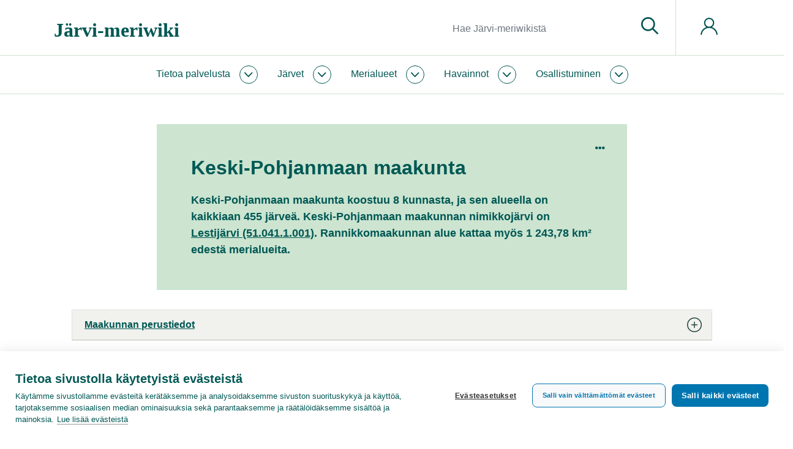

--- FILE ---
content_type: text/html; charset=UTF-8
request_url: https://www.jarviwiki.fi/wiki/Keski-Pohjanmaan_maakunta
body_size: 83500
content:
<!DOCTYPE html>
<html class="client-nojs" lang="fi" dir="ltr">
<head>
<meta charset="UTF-8"/>
<title>Keski-Pohjanmaan maakunta – Järvi-meriwiki</title>
<script>document.documentElement.className="client-js";RLCONF={"wgBreakFrames":false,"wgSeparatorTransformTable":[",\t."," \t,"],"wgDigitTransformTable":["",""],"wgDefaultDateFormat":"fi normal","wgMonthNames":["","tammikuu","helmikuu","maaliskuu","huhtikuu","toukokuu","kesäkuu","heinäkuu","elokuu","syyskuu","lokakuu","marraskuu","joulukuu"],"wgRequestId":"8c89fc10ed527a3eaccdcc20","wgCSPNonce":false,"wgCanonicalNamespace":"","wgCanonicalSpecialPageName":false,"wgNamespaceNumber":0,"wgPageName":"Keski-Pohjanmaan_maakunta","wgTitle":"Keski-Pohjanmaan maakunta","wgCurRevisionId":1000597,"wgRevisionId":1000597,"wgArticleId":15407,"wgIsArticle":true,"wgIsRedirect":false,"wgAction":"view","wgUserName":null,"wgUserGroups":["*"],"wgCategories":["Maakunta"],"wgPageContentLanguage":"fi","wgPageContentModel":"wikitext","wgRelevantPageName":"Keski-Pohjanmaan_maakunta","wgRelevantArticleId":15407,"wgIsProbablyEditable":false,"wgRelevantPageIsProbablyEditable":false,"wgRestrictionEdit":[],
"wgRestrictionMove":[],"wgPageFormsTargetName":null,"wgPageFormsAutocompleteValues":[],"wgPageFormsAutocompleteOnAllChars":false,"wgPageFormsFieldProperties":[],"wgPageFormsCargoFields":[],"wgPageFormsDependentFields":[],"wgPageFormsCalendarValues":[],"wgPageFormsCalendarParams":[],"wgPageFormsCalendarHTML":null,"wgPageFormsGridValues":[],"wgPageFormsGridParams":[],"wgPageFormsContLangYes":null,"wgPageFormsContLangNo":null,"wgPageFormsContLangMonths":[],"wgPageFormsHeightForMinimizingInstances":1,"wgPageFormsShowOnSelect":[],"wgPageFormsScriptPath":"/w/extensions/PageForms","edgValues":null,"wgPageFormsEDSettings":null,"wgAmericanDates":false,"srfFilteredConfig":null,"egMapsScriptPath":"/w/extensions/Maps/","egMapsDebugJS":false,"egMapsAvailableServices":["leaflet","googlemaps3"],"egMapsLeafletLayersApiKeys":{"MapBox":"","MapQuestOpen":"","Thunderforest":"","GeoportailFrance":""},"wgMediaViewerOnClick":true,"wgMediaViewerEnabledByDefault":true,"wgULSAcceptLanguageList":[],
"wgULSCurrentAutonym":"suomi","wgULSPosition":"personal","wgULSisCompactLinksEnabled":true};RLSTATE={"site.styles":"ready","user.styles":"ready","user":"ready","user.options":"loading","mediawiki.ui.button":"ready","skins.chameleon":"ready","zzz.ext.bootstrap.styles":"ready","ext.smw.style":"ready","ext.smw.tooltip.styles":"ready","ext.srf.styles":"ready","ext.uls.pt":"ready"};RLPAGEMODULES=["ext.smw.style","ext.smw.tooltips","site","mediawiki.page.ready","ext.uls.compactlinks","ext.uls.interface","ext.bootstrap.scripts"];</script>
<script>(RLQ=window.RLQ||[]).push(function(){mw.loader.implement("user.options@12s5i",function($,jQuery,require,module){mw.user.tokens.set({"patrolToken":"+\\","watchToken":"+\\","csrfToken":"+\\"});});});</script>
<link rel="stylesheet" href="/w/load.php?lang=fi&amp;modules=ext.smw.style%7Cext.smw.tooltip.styles%7Cext.srf.styles%7Cext.uls.pt%7Cmediawiki.ui.button%7Cskins.chameleon%7Czzz.ext.bootstrap.styles&amp;only=styles&amp;skin=chameleon"/>
<script async="" src="/w/load.php?lang=fi&amp;modules=startup&amp;only=scripts&amp;raw=1&amp;skin=chameleon"></script>
<meta name="ResourceLoaderDynamicStyles" content=""/>
<link rel="stylesheet" href="/w/load.php?lang=fi&amp;modules=site.styles&amp;only=styles&amp;skin=chameleon"/>
<meta name="generator" content="MediaWiki 1.39.10"/>
<meta name="format-detection" content="telephone=no"/>
<meta name="twitter:card" content="summary_large_image"/>
<meta name="viewport" content="width=1000"/>
<meta name="viewport" content="width=device-width, initial-scale=1, shrink-to-fit=no"/>
<link rel="alternate" type="application/rdf+xml" title="Keski-Pohjanmaan maakunta" href="/w/index.php?title=Toiminnot:RDF-vienti/Keski-Pohjanmaan_maakunta&amp;xmlmime=rdf"/>
<link rel="icon" href="/favicon.ico"/>
<link rel="search" type="application/opensearchdescription+xml" href="/w/opensearch_desc.php" title="Järvi-meriwiki (fi)"/>
<link rel="EditURI" type="application/rsd+xml" href="https://www.jarviwiki.fi/w/api.php?action=rsd"/>
<link rel="license" href="https://creativecommons.org/licenses/by/4.0/"/>
<meta name="msvalidate.01" content="03D8D10356E59B099E2393B0765B5C54" /><link rel="icon" href="/w/favicon.ico">
<!-- Google Tag Manager -->
<script>(function(w,d,s,l,i){w[l]=w[l]||[];w[l].push({'gtm.start':
new Date().getTime(),event:'gtm.js'});var f=d.getElementsByTagName(s)[0],
j=d.createElement(s),dl=l!='dataLayer'?'&l='+l:'';j.async=true;j.src=
'https://www.googletagmanager.com/gtm.js?id='+i+dl;f.parentNode.insertBefore(j,f);
})(window,document,'script','dataLayer','GTM-WL4PSBV');</script>
<!-- End Google Tag Manager -->
<meta property="og:title" content="Keski-Pohjanmaan maakunta"/>
<meta property="og:site_name" content="Järvi-meriwiki"/>
<meta property="og:url" content="https://www.jarviwiki.fi/wiki/Keski-Pohjanmaan_maakunta"/>
<meta property="og:image" content="https://www.jarviwiki.fi/w/resources/assets/jarvi-meriwiki_logo_fi.png"/>
<meta property="article:modified_time" content="2023-04-20T09:21:35Z"/>
<meta property="article:published_time" content="2023-04-20T09:21:35Z"/>
<script type="application/ld+json">{"@context":"http:\/\/schema.org","@type":"Article","name":"Keski-Pohjanmaan maakunta \u2013 J\u00e4rvi-meriwiki","headline":"Keski-Pohjanmaan maakunta \u2013 J\u00e4rvi-meriwiki","mainEntityOfPage":"<span class=\"mw-page-title-main\">Keski-Pohjanmaan maakunta<\/span>","identifier":"https:\/\/www.jarviwiki.fi\/wiki\/Keski-Pohjanmaan_maakunta","url":"https:\/\/www.jarviwiki.fi\/wiki\/Keski-Pohjanmaan_maakunta","dateModified":"2023-04-20T09:21:35Z","datePublished":"2023-04-20T09:21:35Z","image":{"@type":"ImageObject","url":"https:\/\/www.jarviwiki.fi\/w\/resources\/assets\/jarvi-meriwiki_logo_fi.png"},"author":{"@type":"Organization","name":"J\u00e4rvi-meriwiki","url":"https:\/\/www.jarviwiki.fi","logo":{"@type":"ImageObject","url":"https:\/\/www.jarviwiki.fi\/w\/resources\/assets\/jarvi-meriwiki_logo_fi.png","caption":"J\u00e4rvi-meriwiki"}},"publisher":{"@type":"Organization","name":"J\u00e4rvi-meriwiki","url":"https:\/\/www.jarviwiki.fi","logo":{"@type":"ImageObject","url":"https:\/\/www.jarviwiki.fi\/w\/resources\/assets\/jarvi-meriwiki_logo_fi.png","caption":"J\u00e4rvi-meriwiki"}},"potentialAction":{"@type":"SearchAction","target":"https:\/\/www.jarviwiki.fi\/w\/index.php?title=Toiminnot:Search&search={search_term}","query-input":"required name=search_term"}}</script>
</head>
<body class="mediawiki ltr sitedir-ltr mw-hide-empty-elt ns-0 ns-subject page-Keski-Pohjanmaan_maakunta rootpage-Keski-Pohjanmaan_maakunta layout-keitele skin-chameleon action-view">
	<div class="header">
		<div class="top-bar keitele-sitenotice-container">
			<div class="row">
				<div class="col-auto mx-auto col">

				</div>
			</div>
		</div>
		<div class="top-bar keitele-brand-container"><div id="jump-to-content" class="mw-jump jump-to-nav jump-to-content"><a href="#main-content">Siirry sisältöön</a></div>
			<div class="container">
				<div class="no-gutters h100 row">
					<div class="d-block col-9 col-md-5 col-xl-5 text-left align-self-center h100 col">
						<!-- logo and main page link -->
						<div id="p-logo" class="p-logo" role="banner">
							<a href="/wiki/Etusivu" title="Etusivu"><div><span style="font-family: Poppins; font-weight: 600; font-size: 32px; line-height: normal;">Järvi-meriwiki</span></div></a>
						</div>
					</div>
					<div class="d-none d-md-block col col-md-5 col-xl-6 p-3 keitele-search-container text-right h100 align-self-center">
						<!-- search form -->
						<div  id="p-search" class="p-search pull-right" role="search"  >
							<form  id="searchform" class="mw-search" action="/w/index.php" >
								<input type="hidden" name="title" value=" Toiminnot:Haku" />
								<div class="input-group">
									<input type="search" name="search" placeholder="Hae Järvi-meriwikistä" aria-label="Hae Järvi-meriwikistä" autocapitalize="sentences" title="Hae Järvi-meriwikistä [f]" accesskey="f" id="searchInput" class="form-control"/>
									<div class="input-group-append">
										<button value="Siirry" id="searchGoButton" name="go" type="submit" class="search-btn searchGoButton" aria-label="Siirry sivulle" title="Siirry sivulle, joka on tarkalleen tällä nimellä"></button>
									</div>
								</div>
							</form>
						</div>
					</div>
					<div class="d-block col-3 col-md-2 col-xl-1 keitele-pt-container text-left Xh100 Xalign-self-center col">
						<div class="h100 row">
							<div class="align-self-center col">
								<!-- navigation bar -->
								<nav class="p-navbar collapsible navbar-expand dropdown-menu-right" role="navigation" id="mw-navigation">
									<button type="button" class="navbar-toggler collapsed" data-toggle="collapse" data-target="#i9fj0i7vru"></button>
									<div class="collapse navbar-collapse i9fj0i7vru" id="i9fj0i7vru">
										<div class="navbar-nav">
										
										<!-- personal tools -->
										<div class="navbar-tools navbar-nav" >
											<div class="navbar-tool dropdown">
												<a class="navbar-usernotloggedin" href="#" data-toggle="dropdown" data-boundary="viewport" title="Et ole kirjautunut sisään.">
												</a>
												<div class="p-personal-tools dropdown-menu dropdown-menu-right">
													<div id="pt-uls" class="mw-list-item active"><a class="uls-trigger pt-uls" href="#">suomi</a></div>
													<div id="pt-createaccount" class="mw-list-item"><a href="/w/index.php?title=Toiminnot:Luo_tunnus&amp;returnto=Keski-Pohjanmaan+maakunta" title="On suositeltavaa luoda käyttäjätunnus ja kirjautua sisään. Se ei kuitenkaan ole pakollista." class="pt-createaccount">Luo tunnus</a></div>
													<div id="pt-login" class="mw-list-item"><a href="/w/index.php?title=Toiminnot:Kirjaudu_sis%C3%A4%C3%A4n&amp;returnto=Keski-Pohjanmaan+maakunta" title="On suositeltavaa kirjautua sisään. Se ei kuitenkaan ole pakollista. [o]" accesskey="o" class="pt-login">Kirjaudu sisään</a></div>
												</div>
											</div>
										</div>
										</div>
									</div>
								</nav>
							</div>
						</div>
					</div>
				</div>
			</div>
		</div>
		<div class="nav-nar keitele-menu-container">
			<div class="p-0 container-fluid">
				<div class="row">
					<div class="col-12 col">
						<div class="container">
							<div class="no-gutters row">
								<div class="col-9 col-md-12 col">
									<div class="container p-0">
										<!-- navigation bar -->
										<nav class="p-navbar collapsible" role="navigation" id="mw-navigation-i9fj0i7vsw">
											<button type="button" class="navbar-toggler collapsed" data-toggle="collapse" data-target="#i9fj0i7yls"></button>
											<div class="collapse navbar-collapse i9fj0i7yls" id="i9fj0i7yls">
												<div class="navbar-nav">
													<!-- Jw-About -->
													<div class="nav-item dropdown p-Jw-About-dropdown">
														<a href="#" class="nav-link dropdown-toggle p-Jw-About-toggle" data-toggle="dropdown" data-boundary="viewport">Tietoa palvelusta</a>
														<div class="dropdown-menu p-Jw-About" id="p-Jw-About">
															<div id="n-aboutsite" class="mw-list-item"><a href="/wiki/J%C3%A4rviwiki:Tietoa_palvelusta" class="nav-link n-aboutsite">Tietoa Järvi-meriwikistä</a></div>
															<div id="n-Järvi-meriwikin-säännöt" class="mw-list-item"><a href="/wiki/J%C3%A4rviwiki:S%C3%A4%C3%A4nn%C3%B6t" class="nav-link n-Järvi-meriwikin-säännöt">Järvi-meriwikin säännöt</a></div>
															<div id="n-Tekijänoikeudet" class="mw-list-item"><a href="/wiki/J%C3%A4rviwiki:Tekij%C3%A4noikeudet" class="nav-link n-Tekijänoikeudet">Tekijänoikeudet</a></div>
															<div id="n-Tietosuojakäytäntö" class="mw-list-item"><a href="/wiki/J%C3%A4rviwiki:Tietosuojak%C3%A4yt%C3%A4nt%C3%B6" class="nav-link n-Tietosuojakäytäntö">Tietosuojakäytäntö</a></div>
															<div id="n-Saavutettavuusseloste" class="mw-list-item"><a href="/wiki/J%C3%A4rviwiki:Saavutettavuusseloste" class="nav-link n-Saavutettavuusseloste">Saavutettavuusseloste</a></div>
															<div id="n-help" class="mw-list-item"><a href="/wiki/J%C3%A4rviwiki:Ohje" title="Ohjeita" class="nav-link n-help">Ohje</a></div>
														</div>
													</div>
													<!-- Jw-Järvet -->
													<div class="nav-item dropdown p-Jw-Järvet-dropdown">
														<a href="#" class="nav-link dropdown-toggle p-Jw-Järvet-toggle" data-toggle="dropdown" data-boundary="viewport">Järvet</a>
														<div class="dropdown-menu p-Jw-Järvet" id="p-Jw-Järvet">
															<div id="n-Nimen-mukaan" class="mw-list-item"><a href="/wiki/J%C3%A4rvien_nimet" class="nav-link n-Nimen-mukaan">Nimen mukaan</a></div>
															<div id="n-Vesistöittäin" class="mw-list-item"><a href="/wiki/Suomen_p%C3%A4%C3%A4vesist%C3%B6t" class="nav-link n-Vesistöittäin">Vesistöittäin</a></div>
															<div id="n-Vesienhoitoalueittain" class="mw-list-item"><a href="/wiki/Vesienhoitoalueet" class="nav-link n-Vesienhoitoalueittain">Vesienhoitoalueittain</a></div>
															<div id="n-ELY-keskuksittain" class="mw-list-item"><a href="/wiki/ELY-keskukset" class="nav-link n-ELY-keskuksittain">ELY-keskuksittain</a></div>
															<div id="n-Maakunnittain" class="mw-list-item"><a href="/wiki/Suomen_maakunnat" class="nav-link n-Maakunnittain">Maakunnittain</a></div>
															<div id="n-Kunnittain" class="mw-list-item"><a href="/wiki/Suomen_kunnat" class="nav-link n-Kunnittain">Kunnittain</a></div>
														</div>
													</div>
													<!-- Jw-Merialueet -->
													<div class="nav-item dropdown p-Jw-Merialueet-dropdown">
														<a href="#" class="nav-link dropdown-toggle p-Jw-Merialueet-toggle" data-toggle="dropdown" data-boundary="viewport">Merialueet</a>
														<div class="dropdown-menu p-Jw-Merialueet" id="p-Jw-Merialueet">
															<div id="n-Rannikon-merialueet" class="mw-list-item"><a href="/wiki/Rannikon_merialueet" class="nav-link n-Rannikon-merialueet">Rannikon merialueet</a></div>
															<div id="n-Itämeri" class="mw-list-item"><a href="/wiki/It%C3%A4meri" class="nav-link n-Itämeri">Itämeri</a></div>
															<div id="n-Itämeri-sanakirja" class="mw-list-item"><a href="/wiki/It%C3%A4meri-sanakirja" class="nav-link n-Itämeri-sanakirja">Itämeri-sanakirja</a></div>
														</div>
													</div>
													<!-- Jw-Havainnot -->
													<div class="nav-item dropdown p-Jw-Havainnot-dropdown">
														<a href="#" class="nav-link dropdown-toggle p-Jw-Havainnot-toggle" data-toggle="dropdown" data-boundary="viewport">Havainnot</a>
														<div class="dropdown-menu p-Jw-Havainnot" id="p-Jw-Havainnot">
															<div id="n-Sinilevätilanne" class="mw-list-item"><a href="/wiki/Sinilev%C3%A4tilanne" class="nav-link n-Sinilevätilanne">Sinilevätilanne</a></div>
															<div id="n-Pintaveden-lämpötila" class="mw-list-item"><a href="/wiki/Pintaveden_l%C3%A4mp%C3%B6tila" class="nav-link n-Pintaveden-lämpötila">Pintaveden lämpötila</a></div>
															<div id="n-Jäätilanne" class="mw-list-item"><a href="/wiki/J%C3%A4%C3%A4tilanne" class="nav-link n-Jäätilanne">Jäätilanne</a></div>
															<div id="n-Näkösyvyys" class="mw-list-item"><a href="/wiki/N%C3%A4k%C3%B6syvyys" class="nav-link n-Näkösyvyys">Näkösyvyys</a></div>
															<div id="n-Vesirutto" class="mw-list-item"><a href="/wiki/Vesirutto" class="nav-link n-Vesirutto">Vesirutto</a></div>
															<div id="n-Meduusat" class="mw-list-item"><a href="/wiki/Meduusat" class="nav-link n-Meduusat">Meduusat</a></div>
															<div id="n-Roskaisuus" class="mw-list-item"><a href="/wiki/Roskaisuus" class="nav-link n-Roskaisuus">Roskaisuus</a></div>
															<div id="n-Havaintolähetti" class="mw-list-item"><a href="/wiki/Havaintol%C3%A4hetti" class="nav-link n-Havaintolähetti">Havaintolähetti</a></div>
														</div>
													</div>
													<!-- Jw-Osallistuminen -->
													<div class="nav-item dropdown p-Jw-Osallistuminen-dropdown">
														<a href="#" class="nav-link dropdown-toggle p-Jw-Osallistuminen-toggle" data-toggle="dropdown" data-boundary="viewport">Osallistuminen</a>
														<div class="dropdown-menu p-Jw-Osallistuminen" id="p-Jw-Osallistuminen">
															<div id="n-help" class="mw-list-item"><a href="/wiki/J%C3%A4rviwiki:Ohje" title="Ohjeita" class="nav-link n-help">Ohje</a></div>
															<div id="n-Kahvihuone" class="mw-list-item"><a href="/wiki/J%C3%A4rviwiki:Kahvihuone" class="nav-link n-Kahvihuone">Kahvihuone</a></div>
															<div id="n-Hiekkalaatikko" class="mw-list-item"><a href="/wiki/J%C3%A4rviwiki:Hiekkalaatikko" class="nav-link n-Hiekkalaatikko">Hiekkalaatikko</a></div>
															<div id="n-Havaintolähetti" class="mw-list-item"><a href="/wiki/Havaintol%C3%A4hetti" class="nav-link n-Havaintolähetti">Havaintolähetti</a></div>
															<div id="n-upload" class="mw-list-item"><a href="/wiki/Toiminnot:Tallenna" class="nav-link n-upload">Tallenna tiedosto</a></div>
														</div>
													</div>
												</div>
											</div>
										</nav>
									</div>
								</div>
								<div class="col-3 d-block d-md-none d-flex col">
									<!-- search button -->
									<div  id="jw-search-button-wrapper" class="p-search-button mx-auto align-self-center" role="button"  >
										<a  id="jw-search-button" class="mw-search-button search-btn" href="/mediawiki-1.39.10/index.php?title=Toiminnot:Haku&amp;profile=default&amp;search=&amp;fulltext=1" >
											
										</a>
									</div>
								</div>
							</div>
						</div>
					</div>
				</div>
			</div>
		</div>
	</div>
	<div class="main">
		<div class="p-0 container-fluid">
			<div class="keitele-hero-container" id="hero-container">
				<div class="contentHeader">
				<div id="hero-container-i9fj0i80it" class="hero-container, keitele-hero-container, hero-empty hero-container"></div>
			</div>
			</div>
		</div>
		<div class="container keitele-content-header p-0 herotype_empty">
			<div class="keitele-hero-tools">
			</div>
			<div class="keitele-pagetools-container pull-right">
				<!-- navigation bar -->
				<nav class="p-navbar not-collapsible" role="navigation" id="mw-navigation-i9fj0i81dc">
					<div class="navbar-nav">
					<!-- page tools -->
					<div class="navbar-tools navbar-nav mb-3 dropdown-menu-right">
						<div class="navbar-tool dropdown">
							<a data-toggle="dropdown" data-boundary="viewport" class="navbar-more-tools" href="#" title="Sivutyökalut"></a>
							<!-- Content navigation -->
							<div class="mb-3 dropdown-menu-right navbar-pagetools dropdown-menu p-contentnavigation" id="p-contentnavigation">
								<!-- namespaces -->
								<div id="ca-talk" class="mw-list-item"><a href="/wiki/Keskustelu:Keski-Pohjanmaan_maakunta" rel="discussion" title="Keskustele sisällöstä [t]" accesskey="t" class="ca-talk">Keskustelu</a></div>
								<!-- views -->
								<div id="ca-viewsource" class="mw-list-item"><a href="/w/index.php?title=Keski-Pohjanmaan_maakunta&amp;action=edit" title="Tämä sivu on suojattu muutoksilta.&#10;Voit katsella sivun lähteenä olevaa wikitekstiä. [e]" accesskey="e" class="ca-viewsource">Näytä lähdekoodi</a></div>
								<div id="ca-history" class="mw-list-item"><a href="/w/index.php?title=Keski-Pohjanmaan_maakunta&amp;action=history" title="Sivun aikaisemmat versiot [h]" accesskey="h" class="ca-history">Näytä historia</a></div>
							</div>
						</div>
					</div>
					</div>
				</nav>
			</div>
			<div class="keitele-content-title-excerpt">
					<div id="main-content" class="contentHeader main-content" 0="keiteleherotype_empty">
					<!-- title of the page -->
					<h1 id="firstHeading" class="firstHeading">Keski-Pohjanmaan maakunta</h1><div class="mw-parser-output"><p>Keski-Pohjanmaan maakunta koostuu 8 kunnasta, ja sen alueella on kaikkiaan 455 järveä. Keski-Pohjanmaan maakunnan nimikkojärvi on <a href="/wiki/Lestij%C3%A4rvi_(51.041.1.001)" title="Lestijärvi (51.041.1.001)">Lestijärvi (51.041.1.001)</a>. Rannikkomaakunnan alue kattaa myös <span class="smw-highlighter" data-type="3" data-state="inline" data-title="Yksikkömuunnos" title="124&#160;378 ha"><span class="smwtext">1&#160;243,78&#160;km²</span><span class="smwttcontent">124&#160;378&#160;ha <br /></span></span> edestä merialueita.
</p></div><div id="sub-content-header-container" class="sub-content-header-container"></div>
				</div>
			</div>
		</div>
		<div class="container">
			<div class="row">
				<div class="col">
					<!-- start the content area -->
					<div id="content" class="mw-body content"><a id="top" class="top"></a>
						<div id="mw-indicators" class="mw-indicators"></div>
						<div id="bodyContent" class="bodyContent">
							<!-- body text -->

							<div id="mw-content-text" class="mw-body-content mw-content-ltr" lang="fi" dir="ltr"><div class="mw-parser-output"><div style="display: none;">
<p><br />
</p><p><br />
</p><p><br />
</p><p><br />
</p><p><br />
</p><p><br />
</p>
</div>
<div class="card JwCard mb-2">
  <div class="card-header"><a class="card-link collapsed" data-toggle="collapse" href="#jwCardCollapse">Maakunnan perustiedot<svg class="icon" aria-hidden="true"><use xlink:href="/mediawiki-1.39.10/resources/assets/syke-icons.svg?v=1.1#plus-circle"></use>
</svg></a></div>
  <div id="jwCardCollapse" class="collapse hide">
    <div class="card-body"><ul class="no-list-markers">
<li><b>Järvien lukumäärä:</b> 455</li>
</ul>
<ul class="no-list-markers">
<li><b>Kokonaispinta-ala:</b> <span class="smw-highlighter" data-type="3" data-state="inline" data-title="Yksikkömuunnos" title="646&#160;295 ha "><span class="smwtext">6&#160;462,95 km²</span><span class="smwttcontent">646&#160;295&#160;ha &lt;br /&gt;</span></span></li>
<li><b>Maapinta-ala:</b> 5&#160;019,38 km²</li>
<li><b>Sisävesipinta-ala:</b> 199,79 km²</li>
<li><b>Meripinta-ala:</b> <span class="smw-highlighter" data-type="3" data-state="inline" data-title="Yksikkömuunnos" title="124&#160;378 ha "><span class="smwtext">1&#160;243,78 km²</span><span class="smwttcontent">124&#160;378&#160;ha &lt;br /&gt;</span></span></li>
<li><b>Sisävesiosuus:</b> 3,83&#160;% (maapinta-alasta)</li>
<li><b>Meriosuus:</b> 19,24&#160;%  (kokonaispinta-alasta)</li>
</ul>
<hr class="w50" /><p class="small"><i class="fas fa-lock"></i> Nämä tiedot ovat peräisin Suomen ympäristökeskuksen (Syke) tietojärjestelmistä eikä niitä voi muokata. Jos havaitset tiedoissa virheitä voit ilmoittaa niistä <a href="/wiki/Keskustelu_J%C3%A4rviwikist%C3%A4:Kahvihuone/Virheet_ja_korjaukset" title="Keskustelu Järviwikistä:Kahvihuone/Virheet ja korjaukset">Kahvihuoneen Virheet ja korjaukset -osastolla</a>.</p></div>    
  </div>
</div>
<div class="jw-highlight">
	<h2><span class="mw-headline" id="Maakunta_ja_havaintotilanteet">Maakunta ja havaintotilanteet</span></h2>
  <div class="row" style="display: flex;">
		<div class="col-12 col-md-7 col-lg-6 order-2 order-md-1">
			<div class="keitele-highlight-image">
<p>				    	
	<link rel="stylesheet" href="/scripts/ol-10/ol.css" type="text/css">
	<script src="/scripts/ol-10/ol.js"></script>
	
	<link rel="stylesheet" href="/scripts/ol-ext-10/dist/ol-ext.min.css" type="text/css">
	<script src="/scripts/ol-ext-10/dist/ol-ext.min.js"></script>

	<script src="/scripts/proj4js/dist/proj4.js"></script>

	<script src="/scripts/jwol10js/jwol10.js"></script>

	<div class="jwMapContainer" style="height:500px" >
		<div style="height: 100%; width: 100%; position: relative;" id="CommonObsMap_container"></div>
	</div>
	
	<script type="text/javascript">
		//global memory for widget instance			
		var CommonObsMap_memo =  { 'SitesO': {}, 'TypesO': {}, 'obsTypeToShow': '' };

		function CommonObsMap_jQueryTest() {
	if ( typeof window.jQuery == 'undefined' ) {
    		setTimeout( function(){ CommonObsMap_jQueryTest() }, 300);
  	} else {
  		CommonObsMap_func();
  	}
}
setTimeout( function(){ CommonObsMap_jQueryTest() }, 300);

		function CommonObsMap_func() {
		
			//widget globals
			var memo = CommonObsMap_memo;
			memo.g = { 'sizeFactor': 1.5, 'lang': 'fi' };

			var lon = parseFloat('25');
			var lat = parseFloat('65');
			var zoom = parseInt('4');
			var page = 'Keski-Pohjanmaan maakunta';
			var short = 'Keski-Pohjanmaa';
			
			
			var base = 'mmlTausta';
			
			var layersArr = [];

			layersArr.push( { 
				'id': 'reagion',
				'type': 'anygeo', 
				'name': 'Maakunta', 						
				'restUrl': '//geo.stat.fi/geoserver/tilastointialueet/',
				'layer': 'tilastointialueet:maakunta1000k',
				'cql_filter': "tilastointialueet:nimi = '" + short + "'", 
				'selectable': false,
				'zoomToExtent': true,
				'bbox': false,
				//'attribution': '<a href="//wwwp2.ymparisto.fi/kayttoehdot.html">Ympäristöhallinnon paikkatietoaineistot</a>',
			});
			
			layersArr.push( { 
				'id': 'muni',
				'type': 'anyrest', 
				'name': 'Kunnat', 						
				'restUrl': '//paikkatieto.ymparisto.fi/arcgis/rest/services/sykemaps/GISAineistot2/MapServer/0/query',							
				'search': "MKuntaNimi = '" + short + "'", 
				'selectable': true,
				'fillColor': 'rgba( 255, 255, 255, 0.1 )',
				'strokeWidth': 1,
				'zoomToExtent': false,
				'bbox': false,
				//'attribution': '<a href="//wwwp2.ymparisto.fi/kayttoehdot.html">Ympäristöhallinnon paikkatietoaineistot</a>',
			});				
			
			layersArr.push(	{ 
				'type': 'jwanypage', 
				'name': 'Maakuntajärvi', 
				'search': '[[Luokka:Maakuntajärvi]][[Maakuntajärvi::' + page + ']]',
				//'opacitySlider': true,
				//'showLabels': false,
'showNameInPopup': true,
				'selectable': true,
				'clustered': false,
				'pointRadius': 8,
'fillColor': 'gold',
				//'maxResolution': 500,
				'label': 'J',
				'zoomToExtent': false
			} );				
		
			layersArr.push( { 
				'type': 'sitesNobses', 
				'name': 'Paikat ja havainnot',
				//'siteSearch': '[[Maakunta::' + page + ']]',
				'obsSearch': '[[Maakunta::' + page + ']][[obsCode::ice||temp||alg]]', 
				'obsDays': 7,
				//'attribution': 'Havainnot: Järvi-meriwiki',
				'opacitySlider': false,
				'selectable': true,
				'zoomToExtent': false
			});
			
			
			// do the base map with these settings
			var map = jwMakeMap({ 
				'container': 'CommonObsMap_container', 
				'base': base, 
				'lon':  lon, 
				'lat': lat, 
				'zoom': zoom, 
				'layers': layersArr,
				'memo': memo
			});

		}


	</script>


</p>
			</div>
		</div>
		<div class="col-12 col-md-5 col-lg-6 order-1 order-md-2">
			<div class="keitele-highlight-header">
<p>				Keski-Pohjanmaan  maakuntajärvi on <a href="/wiki/Lestij%C3%A4rvi_(51.041.1.001)" title="Lestijärvi (51.041.1.001)">Lestijärvi (51.041.1.001)</a>
</p>
			</div>
    	    <div class="keitele-highlight-content">
				<p>Kartalta löydät maakunnan kunnat, maakunnan nimikkojärven sekä alle viikon ikäiset havainnot jäätilanteesta, pintaveden lämpötilasta ja sinilevätilanteesta, jos sellaisia on.</p>
<p class="mw-empty-elt"></p><div style="display:inline-block; margin-right: 2rem; margin-bottom: 4px;"><div style="float: left; border-radius: 50%; width: 21px; height: 21px; border: 2px solid #006699; color: #006699; background-color: gold; text-align: center; vertical-align: middle; font-size: 11px;">J</div>&#160;<div style="display: inline-block; height: 21px;">Maakuntajärvi</div><div style="clear: both;"></div></div><br /><p class="mw-empty-elt"></p>
<h4><span id="Havaintopaikan_yll.C3.A4pit.C3.A4j.C3.A4"></span><span class="mw-headline" id="Havaintopaikan_ylläpitäjä">Havaintopaikan ylläpitäjä</span></h4>
<div style="display:inline-block; margin-right: 2rem; margin-bottom: 4px;"><div style="float: left; border-radius: 50%; width: 21px; height: 21px; border: 2px solid #b34733; color: #b34733; background-color: #ffffff; text-align: center; vertical-align: middle; font-size: 11px;"></div>&#160;<div style="display: inline-block; height: 21px;">Viranomainen</div><div style="clear: both;"></div></div><br />
<div style="display:inline-block; margin-right: 2rem; margin-bottom: 4px;"><div style="float: left; border-radius: 50%; width: 21px; height: 21px; border: 2px solid #F3A44C; color: #F3A44C; background-color: #ffffff; text-align: center; vertical-align: middle; font-size: 11px;"></div>&#160;<div style="display: inline-block; height: 21px;">Asiantuntija</div><div style="clear: both;"></div></div><br />
<div style="display:inline-block; margin-right: 2rem; margin-bottom: 4px;"><div style="float: left; border-radius: 50%; width: 21px; height: 21px; border: 2px solid #575756; color: #575756; background-color: #ffffff; text-align: center; vertical-align: middle; font-size: 11px;"></div>&#160;<div style="display: inline-block; height: 21px;">Kokenut</div><div style="clear: both;"></div></div><br />
<div style="display:inline-block; margin-right: 2rem; margin-bottom: 4px;"><div style="float: left; border-radius: 50%; width: 21px; height: 21px; border: 2px solid #e4e3de; color: #e4e3de; background-color: #ffffff; text-align: center; vertical-align: middle; font-size: 11px;"></div>&#160;<div style="display: inline-block; height: 21px;">Käyttäjä</div><div style="clear: both;"></div></div><br />
	        </div>
		</div>
	</div>
</div>
<h2><span id="Maakunnan_suurimmat_j.C3.A4rvet"></span><span class="mw-headline" id="Maakunnan_suurimmat_järvet">Maakunnan suurimmat järvet</span></h2>
<div class="row row-eq-height d-flex jw-card-columns p-2"><div class="col col-12 col-sm-6 col-md-3 p-2"><div class="card h-100">
<div class="card-img-top" style="padding: 0rem; background-color: var(--syke-lightgrey);"><div class="jwLakeCardMap" data-lake="Lestijärvi (51.041.1.001)"></div></div>
<div class="card-body">
<h3><span id="Lestij.C3.A4rvi_.2851.041.1.001.29"></span><span class="mw-headline" id="Lestijärvi_(51.041.1.001)"><a href="/wiki/Lestij%C3%A4rvi_(51.041.1.001)" title="Lestijärvi (51.041.1.001)">Lestijärvi (51.041.1.001)</a></span></h3>
<p>Pinta-ala: 6&#160;473,99&#160;ha</p><p>Ekologinen tila: Erinomainen</p></div></div></div>
	<script type="text/javascript">	

		(function() {

			// globals
			var today = new Date();

			function jwlakecardmaps_jQueryTest() {
				if ( typeof window.jQuery == 'undefined' ) {						
					setTimeout( function(){ jwlakecardmaps_jQueryTest() }, 300);
				} else {
					jwlakecardmaps_func();
				}
			}
			setTimeout( jwlakecardmaps_jQueryTest, 300);

			function jwlakecardmaps_func() {		

				if ( typeof window.jwcardmap == 'undefined' ) {					
				
					window.jwcardmap = {};

					loadCSS( "//www.jarviwiki.fi/scripts/ol-10/ol.css" );
					loadCSS( "//www.jarviwiki.fi/scripts/ol-ext-10/dist/ol-ext.min.css" );

					var lc = 0;
					if ( typeof window.ol == 'undefined' ) {
						lc++;
						jQuery.getScript( "/scripts/ol-10/ol.js", function() {
							jQuery.getScript( "/scripts/ol-ext-10/dist/ol-ext.min.js", function() {
								jQuery.getScript( '/scripts/proj4js/dist/proj4.js', function() {
									jQuery.getScript( '/scripts/jwol10js/jwol10.js', function() {													
										jwlakecardmapsldone();
									});
								});
							});
						});
					}

					jwlakecardmapsldone();

					function jwlakecardmapsldone() {
						lc--;
						if ( lc < 0 ) {
							jwlakecardmapsallReady();
						}
					}
				}
			}

			function jwlakecardmapsallReady() {

				var height = "144px";

				var c=0;
				jQuery( '.jwLakeCardMap' ).each( function() {

					c++;
					var id = 'jwLakeCardMap_' + c.toString();
                   	window.jwcardmap[ id ] = { memo: { g: { 'sizeFactor': 1.5, 'lang': "fi" } } };
					jQuery( this ).prop( 'id', id );
					jQuery ( this ).height( parseInt( height ) ); 
					var page = jQuery( this ).attr( 'data-lake' );
					var obs = '-'; if ( typeof jQuery( this ).attr( 'data-obs' ) != 'undefined' ) { obs = jQuery( this ).attr( 'data-obs' ); };

					var searchStr = 'action=ask&query=[[' + page + ']]';
					searchStr += encodeURI('|?KoordPohj|?KoordIta|?KoordPohjMin|?KoordItaMin|?KoordPohjMax|?KoordItaMax|?Zoom|?Base|?Järvinumero|?JarviNro');
					searchStr += '&format=json';

					jQuery.ajax({
						type: 'GET',
						url: queryApi,
						data: searchStr,
						success: gotLake,
						dataType: 'jsonp',
			       		cache: true
					});

					function gotLake( request ) {

						for (var x in request.query.results) {
							var resultItem = request.query.results[x].printouts; break;
						}

						//var lon = resultItem.KoordIta[0];
						//var lat = resultItem.KoordPohj[0];
						//var zoom = parseInt(resultItem.Zoom[0]);
						var lakeIdArr = resultItem.Järvinumero;
						var lakeNrArr = resultItem.JarviNro;

						var searchForLakes = '';
				
						for (li in lakeIdArr) {
							if (searchForLakes.length > 0) { searchForLakes += ' OR '; }
							searchForLakes += "JarviTunnus='" + lakeIdArr[li] + "'";							
						}
				
						for (li in lakeNrArr) {
							if (searchForLakes.length > 0) { searchForLakes += ' OR '; }
							searchForLakes += "JarviNro=" + lakeNrArr[li];					
						}		

						var layersArr = [];

						layersArr.push({ 
							'type': 'lake', 
							'name': 'Järvi', 
							'search': searchForLakes, 
							//'attribution': '<a href="//wwwp2.ymparisto.fi/kayttoehdot.html">Ympäristöhallinnon paikkatietoaineistot</a>',
							'visible': true,
							'fillColor': 'rgba( 100, 193, 203, 0.75 )',
							'strokeColor': 'rgba(  0, 96, 133, 1 )',
							'opacitySlider': true,
							'showLabels': false,
							'selectable': false,
							'zoomToExtent': true,
							'padding': [ 20, 20, 20, 20 ]
						});

if ( obs != '-' ) {

				layersArr.push({ 
					'type': 'sitesNobses', 
					'name': 'Havainnot', 
					'obsSearch': "[[Alue::" + decodeURI(page) + "]][[ObsCode::" + obs + "]]", 
					'obsDays': 7,
'clustered': false,
					'attribution': 'Havainnot: Järvi-meriwiki',
					'selectable': false
				});
}
						var map = jwMakeMap({ 
							'container': id,
							'base': 'none', 
							'nointeraction': true,
							'lon':  25, 
							'lat': 65, 
							'zoom': 15, 
							'layers': layersArr,
							'memo': window.jwcardmap[ id ].memo
						});			

					}
				});
 			}

		})(); // We call our anonymous function immediately

	</script>

<div class="col col-12 col-sm-6 col-md-3 p-2"><div class="card h-100">
<div class="card-img-top" style="padding: 0rem; background-color: var(--syke-lightgrey);"><div class="jwLakeCardMap" data-lake="Venetjoen tekojärvi (49.072.2.001)"></div></div>
<div class="card-body">
<h3><span id="Venetjoen_tekoj.C3.A4rvi_.2849.072.2.001.29"></span><span class="mw-headline" id="Venetjoen_tekojärvi_(49.072.2.001)"><a href="/wiki/Venetjoen_tekoj%C3%A4rvi_(49.072.2.001)" title="Venetjoen tekojärvi (49.072.2.001)">Venetjoen tekojärvi (49.072.2.001)</a></span></h3>
<p>Pinta-ala: 1&#160;521,33&#160;ha</p><p>Ekologinen tila: Tyydyttävä</p></div></div></div>
	<script type="text/javascript">	

		(function() {

			// globals
			var today = new Date();

			function jwlakecardmaps_jQueryTest() {
				if ( typeof window.jQuery == 'undefined' ) {						
					setTimeout( function(){ jwlakecardmaps_jQueryTest() }, 300);
				} else {
					jwlakecardmaps_func();
				}
			}
			setTimeout( jwlakecardmaps_jQueryTest, 300);

			function jwlakecardmaps_func() {		

				if ( typeof window.jwcardmap == 'undefined' ) {					
				
					window.jwcardmap = {};

					loadCSS( "//www.jarviwiki.fi/scripts/ol-10/ol.css" );
					loadCSS( "//www.jarviwiki.fi/scripts/ol-ext-10/dist/ol-ext.min.css" );

					var lc = 0;
					if ( typeof window.ol == 'undefined' ) {
						lc++;
						jQuery.getScript( "/scripts/ol-10/ol.js", function() {
							jQuery.getScript( "/scripts/ol-ext-10/dist/ol-ext.min.js", function() {
								jQuery.getScript( '/scripts/proj4js/dist/proj4.js', function() {
									jQuery.getScript( '/scripts/jwol10js/jwol10.js', function() {													
										jwlakecardmapsldone();
									});
								});
							});
						});
					}

					jwlakecardmapsldone();

					function jwlakecardmapsldone() {
						lc--;
						if ( lc < 0 ) {
							jwlakecardmapsallReady();
						}
					}
				}
			}

			function jwlakecardmapsallReady() {

				var height = "144px";

				var c=0;
				jQuery( '.jwLakeCardMap' ).each( function() {

					c++;
					var id = 'jwLakeCardMap_' + c.toString();
                   	window.jwcardmap[ id ] = { memo: { g: { 'sizeFactor': 1.5, 'lang': "fi" } } };
					jQuery( this ).prop( 'id', id );
					jQuery ( this ).height( parseInt( height ) ); 
					var page = jQuery( this ).attr( 'data-lake' );
					var obs = '-'; if ( typeof jQuery( this ).attr( 'data-obs' ) != 'undefined' ) { obs = jQuery( this ).attr( 'data-obs' ); };

					var searchStr = 'action=ask&query=[[' + page + ']]';
					searchStr += encodeURI('|?KoordPohj|?KoordIta|?KoordPohjMin|?KoordItaMin|?KoordPohjMax|?KoordItaMax|?Zoom|?Base|?Järvinumero|?JarviNro');
					searchStr += '&format=json';

					jQuery.ajax({
						type: 'GET',
						url: queryApi,
						data: searchStr,
						success: gotLake,
						dataType: 'jsonp',
			       		cache: true
					});

					function gotLake( request ) {

						for (var x in request.query.results) {
							var resultItem = request.query.results[x].printouts; break;
						}

						//var lon = resultItem.KoordIta[0];
						//var lat = resultItem.KoordPohj[0];
						//var zoom = parseInt(resultItem.Zoom[0]);
						var lakeIdArr = resultItem.Järvinumero;
						var lakeNrArr = resultItem.JarviNro;

						var searchForLakes = '';
				
						for (li in lakeIdArr) {
							if (searchForLakes.length > 0) { searchForLakes += ' OR '; }
							searchForLakes += "JarviTunnus='" + lakeIdArr[li] + "'";							
						}
				
						for (li in lakeNrArr) {
							if (searchForLakes.length > 0) { searchForLakes += ' OR '; }
							searchForLakes += "JarviNro=" + lakeNrArr[li];					
						}		

						var layersArr = [];

						layersArr.push({ 
							'type': 'lake', 
							'name': 'Järvi', 
							'search': searchForLakes, 
							//'attribution': '<a href="//wwwp2.ymparisto.fi/kayttoehdot.html">Ympäristöhallinnon paikkatietoaineistot</a>',
							'visible': true,
							'fillColor': 'rgba( 100, 193, 203, 0.75 )',
							'strokeColor': 'rgba(  0, 96, 133, 1 )',
							'opacitySlider': true,
							'showLabels': false,
							'selectable': false,
							'zoomToExtent': true,
							'padding': [ 20, 20, 20, 20 ]
						});

if ( obs != '-' ) {

				layersArr.push({ 
					'type': 'sitesNobses', 
					'name': 'Havainnot', 
					'obsSearch': "[[Alue::" + decodeURI(page) + "]][[ObsCode::" + obs + "]]", 
					'obsDays': 7,
'clustered': false,
					'attribution': 'Havainnot: Järvi-meriwiki',
					'selectable': false
				});
}
						var map = jwMakeMap({ 
							'container': id,
							'base': 'none', 
							'nointeraction': true,
							'lon':  25, 
							'lat': 65, 
							'zoom': 15, 
							'layers': layersArr,
							'memo': window.jwcardmap[ id ].memo
						});			

					}
				});
 			}

		})(); // We call our anonymous function immediately

	</script>

<div class="col col-12 col-sm-6 col-md-3 p-2"><div class="card h-100">
<div class="card-img-top" style="padding: 0rem; background-color: var(--syke-lightgrey);"><div class="jwLakeCardMap" data-lake="Ullavanjärvi (49.054.1.001)"></div></div>
<div class="card-body">
<h3><span id="Ullavanj.C3.A4rvi_.2849.054.1.001.29"></span><span class="mw-headline" id="Ullavanjärvi_(49.054.1.001)"><a href="/wiki/Ullavanj%C3%A4rvi_(49.054.1.001)" title="Ullavanjärvi (49.054.1.001)">Ullavanjärvi (49.054.1.001)</a></span></h3>
<p>Pinta-ala: 1&#160;306,85&#160;ha</p><p>Ekologinen tila: Tyydyttävä</p></div></div></div>
	<script type="text/javascript">	

		(function() {

			// globals
			var today = new Date();

			function jwlakecardmaps_jQueryTest() {
				if ( typeof window.jQuery == 'undefined' ) {						
					setTimeout( function(){ jwlakecardmaps_jQueryTest() }, 300);
				} else {
					jwlakecardmaps_func();
				}
			}
			setTimeout( jwlakecardmaps_jQueryTest, 300);

			function jwlakecardmaps_func() {		

				if ( typeof window.jwcardmap == 'undefined' ) {					
				
					window.jwcardmap = {};

					loadCSS( "//www.jarviwiki.fi/scripts/ol-10/ol.css" );
					loadCSS( "//www.jarviwiki.fi/scripts/ol-ext-10/dist/ol-ext.min.css" );

					var lc = 0;
					if ( typeof window.ol == 'undefined' ) {
						lc++;
						jQuery.getScript( "/scripts/ol-10/ol.js", function() {
							jQuery.getScript( "/scripts/ol-ext-10/dist/ol-ext.min.js", function() {
								jQuery.getScript( '/scripts/proj4js/dist/proj4.js', function() {
									jQuery.getScript( '/scripts/jwol10js/jwol10.js', function() {													
										jwlakecardmapsldone();
									});
								});
							});
						});
					}

					jwlakecardmapsldone();

					function jwlakecardmapsldone() {
						lc--;
						if ( lc < 0 ) {
							jwlakecardmapsallReady();
						}
					}
				}
			}

			function jwlakecardmapsallReady() {

				var height = "144px";

				var c=0;
				jQuery( '.jwLakeCardMap' ).each( function() {

					c++;
					var id = 'jwLakeCardMap_' + c.toString();
                   	window.jwcardmap[ id ] = { memo: { g: { 'sizeFactor': 1.5, 'lang': "fi" } } };
					jQuery( this ).prop( 'id', id );
					jQuery ( this ).height( parseInt( height ) ); 
					var page = jQuery( this ).attr( 'data-lake' );
					var obs = '-'; if ( typeof jQuery( this ).attr( 'data-obs' ) != 'undefined' ) { obs = jQuery( this ).attr( 'data-obs' ); };

					var searchStr = 'action=ask&query=[[' + page + ']]';
					searchStr += encodeURI('|?KoordPohj|?KoordIta|?KoordPohjMin|?KoordItaMin|?KoordPohjMax|?KoordItaMax|?Zoom|?Base|?Järvinumero|?JarviNro');
					searchStr += '&format=json';

					jQuery.ajax({
						type: 'GET',
						url: queryApi,
						data: searchStr,
						success: gotLake,
						dataType: 'jsonp',
			       		cache: true
					});

					function gotLake( request ) {

						for (var x in request.query.results) {
							var resultItem = request.query.results[x].printouts; break;
						}

						//var lon = resultItem.KoordIta[0];
						//var lat = resultItem.KoordPohj[0];
						//var zoom = parseInt(resultItem.Zoom[0]);
						var lakeIdArr = resultItem.Järvinumero;
						var lakeNrArr = resultItem.JarviNro;

						var searchForLakes = '';
				
						for (li in lakeIdArr) {
							if (searchForLakes.length > 0) { searchForLakes += ' OR '; }
							searchForLakes += "JarviTunnus='" + lakeIdArr[li] + "'";							
						}
				
						for (li in lakeNrArr) {
							if (searchForLakes.length > 0) { searchForLakes += ' OR '; }
							searchForLakes += "JarviNro=" + lakeNrArr[li];					
						}		

						var layersArr = [];

						layersArr.push({ 
							'type': 'lake', 
							'name': 'Järvi', 
							'search': searchForLakes, 
							//'attribution': '<a href="//wwwp2.ymparisto.fi/kayttoehdot.html">Ympäristöhallinnon paikkatietoaineistot</a>',
							'visible': true,
							'fillColor': 'rgba( 100, 193, 203, 0.75 )',
							'strokeColor': 'rgba(  0, 96, 133, 1 )',
							'opacitySlider': true,
							'showLabels': false,
							'selectable': false,
							'zoomToExtent': true,
							'padding': [ 20, 20, 20, 20 ]
						});

if ( obs != '-' ) {

				layersArr.push({ 
					'type': 'sitesNobses', 
					'name': 'Havainnot', 
					'obsSearch': "[[Alue::" + decodeURI(page) + "]][[ObsCode::" + obs + "]]", 
					'obsDays': 7,
'clustered': false,
					'attribution': 'Havainnot: Järvi-meriwiki',
					'selectable': false
				});
}
						var map = jwMakeMap({ 
							'container': id,
							'base': 'none', 
							'nointeraction': true,
							'lon':  25, 
							'lat': 65, 
							'zoom': 15, 
							'layers': layersArr,
							'memo': window.jwcardmap[ id ].memo
						});			

					}
				});
 			}

		})(); // We call our anonymous function immediately

	</script>

<div class="col col-12 col-sm-6 col-md-3 p-2"><div class="card h-100">
<div class="card-img-top" style="padding: 0rem; background-color: var(--syke-lightgrey);"><div class="jwLakeCardMap" data-lake="Patanan tekojärvi (49.092.2.001)"></div></div>
<div class="card-body">
<h3><span id="Patanan_tekoj.C3.A4rvi_.2849.092.2.001.29"></span><span class="mw-headline" id="Patanan_tekojärvi_(49.092.2.001)"><a href="/wiki/Patanan_tekoj%C3%A4rvi_(49.092.2.001)" title="Patanan tekojärvi (49.092.2.001)">Patanan tekojärvi (49.092.2.001)</a></span></h3>
<p>Pinta-ala: 990,41&#160;ha</p><p>Ekologinen tila: Tyydyttävä</p></div></div></div>
	<script type="text/javascript">	

		(function() {

			// globals
			var today = new Date();

			function jwlakecardmaps_jQueryTest() {
				if ( typeof window.jQuery == 'undefined' ) {						
					setTimeout( function(){ jwlakecardmaps_jQueryTest() }, 300);
				} else {
					jwlakecardmaps_func();
				}
			}
			setTimeout( jwlakecardmaps_jQueryTest, 300);

			function jwlakecardmaps_func() {		

				if ( typeof window.jwcardmap == 'undefined' ) {					
				
					window.jwcardmap = {};

					loadCSS( "//www.jarviwiki.fi/scripts/ol-10/ol.css" );
					loadCSS( "//www.jarviwiki.fi/scripts/ol-ext-10/dist/ol-ext.min.css" );

					var lc = 0;
					if ( typeof window.ol == 'undefined' ) {
						lc++;
						jQuery.getScript( "/scripts/ol-10/ol.js", function() {
							jQuery.getScript( "/scripts/ol-ext-10/dist/ol-ext.min.js", function() {
								jQuery.getScript( '/scripts/proj4js/dist/proj4.js', function() {
									jQuery.getScript( '/scripts/jwol10js/jwol10.js', function() {													
										jwlakecardmapsldone();
									});
								});
							});
						});
					}

					jwlakecardmapsldone();

					function jwlakecardmapsldone() {
						lc--;
						if ( lc < 0 ) {
							jwlakecardmapsallReady();
						}
					}
				}
			}

			function jwlakecardmapsallReady() {

				var height = "144px";

				var c=0;
				jQuery( '.jwLakeCardMap' ).each( function() {

					c++;
					var id = 'jwLakeCardMap_' + c.toString();
                   	window.jwcardmap[ id ] = { memo: { g: { 'sizeFactor': 1.5, 'lang': "fi" } } };
					jQuery( this ).prop( 'id', id );
					jQuery ( this ).height( parseInt( height ) ); 
					var page = jQuery( this ).attr( 'data-lake' );
					var obs = '-'; if ( typeof jQuery( this ).attr( 'data-obs' ) != 'undefined' ) { obs = jQuery( this ).attr( 'data-obs' ); };

					var searchStr = 'action=ask&query=[[' + page + ']]';
					searchStr += encodeURI('|?KoordPohj|?KoordIta|?KoordPohjMin|?KoordItaMin|?KoordPohjMax|?KoordItaMax|?Zoom|?Base|?Järvinumero|?JarviNro');
					searchStr += '&format=json';

					jQuery.ajax({
						type: 'GET',
						url: queryApi,
						data: searchStr,
						success: gotLake,
						dataType: 'jsonp',
			       		cache: true
					});

					function gotLake( request ) {

						for (var x in request.query.results) {
							var resultItem = request.query.results[x].printouts; break;
						}

						//var lon = resultItem.KoordIta[0];
						//var lat = resultItem.KoordPohj[0];
						//var zoom = parseInt(resultItem.Zoom[0]);
						var lakeIdArr = resultItem.Järvinumero;
						var lakeNrArr = resultItem.JarviNro;

						var searchForLakes = '';
				
						for (li in lakeIdArr) {
							if (searchForLakes.length > 0) { searchForLakes += ' OR '; }
							searchForLakes += "JarviTunnus='" + lakeIdArr[li] + "'";							
						}
				
						for (li in lakeNrArr) {
							if (searchForLakes.length > 0) { searchForLakes += ' OR '; }
							searchForLakes += "JarviNro=" + lakeNrArr[li];					
						}		

						var layersArr = [];

						layersArr.push({ 
							'type': 'lake', 
							'name': 'Järvi', 
							'search': searchForLakes, 
							//'attribution': '<a href="//wwwp2.ymparisto.fi/kayttoehdot.html">Ympäristöhallinnon paikkatietoaineistot</a>',
							'visible': true,
							'fillColor': 'rgba( 100, 193, 203, 0.75 )',
							'strokeColor': 'rgba(  0, 96, 133, 1 )',
							'opacitySlider': true,
							'showLabels': false,
							'selectable': false,
							'zoomToExtent': true,
							'padding': [ 20, 20, 20, 20 ]
						});

if ( obs != '-' ) {

				layersArr.push({ 
					'type': 'sitesNobses', 
					'name': 'Havainnot', 
					'obsSearch': "[[Alue::" + decodeURI(page) + "]][[ObsCode::" + obs + "]]", 
					'obsDays': 7,
'clustered': false,
					'attribution': 'Havainnot: Järvi-meriwiki',
					'selectable': false
				});
}
						var map = jwMakeMap({ 
							'container': id,
							'base': 'none', 
							'nointeraction': true,
							'lon':  25, 
							'lat': 65, 
							'zoom': 15, 
							'layers': layersArr,
							'memo': window.jwcardmap[ id ].memo
						});			

					}
				});
 			}

		})(); // We call our anonymous function immediately

	</script>

</div><p>
	<script type="text/javascript">	

		(function() {

			// globals
			var today = new Date();

			function CardMap_jQueryTest() {
				if ( typeof window.jQuery == 'undefined' ) {						
					setTimeout( function(){ CardMap_jQueryTest() }, 300);
				} else {
					CardMap_func();
				}
			}
			setTimeout( CardMap_jQueryTest, 300);

			function CardMap_func() {		

				if ( typeof window.jwcardmap == 'undefined' ) {					
				
					window.jwcardmap = {};

					loadCSS( "//www.jarviwiki.fi/scripts/ol-10/ol.css" );
					loadCSS( "//www.jarviwiki.fi/scripts/ol-ext-10/dist/ol-ext.min.css" );

					var lc = 0;
					if ( typeof window.ol == 'undefined' ) {
						lc++;
						jQuery.getScript( "/scripts/ol-10/ol.js", function() {
							jQuery.getScript( "/scripts/ol-ext-10/dist/ol-ext.min.js", function() {
								jQuery.getScript( '/scripts/proj4js/dist/proj4.js', function() {
									jQuery.getScript( '/scripts/jwol10js/jwol10.js', function() {													
										CardMapldone();
									});
								});
							});
						});
					}

					CardMapldone();

					function CardMapldone() {
						lc--;
						if ( lc < 0 ) {
							CardMapallReady();
						}
					}
				}
			}

			function CardMapallReady() {

				var height = "144px";

				var c=0;
				jQuery( '.jwLakeCardMap' ).each( function() {

					c++;
					var id = 'jwLakeCardMap_' + c.toString();
                   	window.jwcardmap[ id ] = { memo: { g: { 'sizeFactor': 1.5, 'lang': "fi" } } };
					jQuery( this ).prop( 'id', id );
					jQuery ( this ).height( parseInt( height ) ); 
					var page = jQuery( this ).attr( 'data-lake' );
					var obs = '-'; if ( typeof jQuery( this ).attr( 'data-obs' ) != 'undefined' ) { obs = jQuery( this ).attr( 'data-obs' ); };

					var searchStr = 'action=ask&query=[[' + page + ']]';
					searchStr += encodeURI('|?KoordPohj|?KoordIta|?KoordPohjMin|?KoordItaMin|?KoordPohjMax|?KoordItaMax|?Zoom|?Base|?Järvinumero|?JarviNro');
					searchStr += '&format=json';

					jQuery.ajax({
						type: 'GET',
						url: queryApi,
						data: searchStr,
						success: gotLake,
						dataType: 'jsonp',
			       		cache: true
					});

					function gotLake( request ) {

						for (var x in request.query.results) {
							var resultItem = request.query.results[x].printouts; break;
						}

						//var lon = resultItem.KoordIta[0];
						//var lat = resultItem.KoordPohj[0];
						//var zoom = parseInt(resultItem.Zoom[0]);
						var lakeIdArr = resultItem.Järvinumero;
						var lakeNrArr = resultItem.JarviNro;

						var searchForLakes = '';
				
						for (li in lakeIdArr) {
							if (searchForLakes.length > 0) { searchForLakes += ' OR '; }
							searchForLakes += "JarviTunnus='" + lakeIdArr[li] + "'";							
						}
				
						for (li in lakeNrArr) {
							if (searchForLakes.length > 0) { searchForLakes += ' OR '; }
							searchForLakes += "JarviNro=" + lakeNrArr[li];					
						}		

						var layersArr = [];

						layersArr.push({ 
							'type': 'lake', 
							'name': 'Järvi', 
							'search': searchForLakes, 
							//'attribution': '<a href="//wwwp2.ymparisto.fi/kayttoehdot.html">Ympäristöhallinnon paikkatietoaineistot</a>',
							'visible': true,
							'fillColor': 'rgba( 100, 193, 203, 0.75 )',
							'strokeColor': 'rgba(  0, 96, 133, 1 )',
							'opacitySlider': true,
							'showLabels': false,
							'selectable': false,
							'zoomToExtent': true,
							'padding': [ 20, 20, 20, 20 ]
						});

if ( obs != '-' ) {

				layersArr.push({ 
					'type': 'sitesNobses', 
					'name': 'Havainnot', 
					'obsSearch': "[[Alue::" + decodeURI(page) + "]][[ObsCode::" + obs + "]]", 
					'obsDays': 7,
'clustered': false,
					'attribution': 'Havainnot: Järvi-meriwiki',
					'selectable': false
				});
}
						var map = jwMakeMap({ 
							'container': id,
							'base': 'none', 
							'nointeraction': true,
							'lon':  25, 
							'lat': 65, 
							'zoom': 15, 
							'layers': layersArr,
							'memo': window.jwcardmap[ id ].memo
						});			

					}
				});
 			}

		})(); // We call our anonymous function immediately

	</script>


</p><div class="jw-highlight-footer d-flex flex-wrap justify-content-md-center my-5"><span class="ctalinks keitele-button m-2"><a rel="nofollow" class="external text" href="https://www.jarviwiki.fi/wiki/Toiminnot:Kysy/-5B-5BLuokka:J%C3%A4rvi-5D-5D-20-5B-5BMaakunta::Keski-2DPohjanmaan-20maakunta-5D-5D/-3F-23-2D%3DNimi/-3FPinta-2Dala/-3FEcological-20status/mainlabel%3D/limit%3D20/order%3Ddescending/sort%3DPinta-2Dala/offset%3D0/format%3Dtemplate/intro%3D-3Cdiv-20class%3D%22row-20row-2Deq-2Dheight-20d-2Dflex-20jw-2Dcard-2Dcolumns%22-3E/outro%3D-3C-2Fdiv-3E/searchlabel%3D/template%3DAsk-2FJ%C3%A4rvetCols4/named-20args%3Dyes">Kaikki maakunnan järvet suurin ensin -järjestyksessä</a></span></div>
<h2><span id="Maakunnan_syvimm.C3.A4t_j.C3.A4rvet"></span><span class="mw-headline" id="Maakunnan_syvimmät_järvet">Maakunnan syvimmät järvet</span></h2>
<div class="row row-eq-height d-flex jw-card-columns p-2"><div class="col col-12 col-sm-6 col-md-3 p-2"><div class="card h-100">
<div class="card-img-top" style="padding: 0rem; background-color: var(--syke-lightgrey);"><div class="jwLakeCardMap" data-lake="Kivijärvi (49.095.1.021)"></div></div>
<div class="card-body">
<h3><span id="Kivij.C3.A4rvi_.2849.095.1.021.29"></span><span class="mw-headline" id="Kivijärvi_(49.095.1.021)"><a href="/wiki/Kivij%C3%A4rvi_(49.095.1.021)" title="Kivijärvi (49.095.1.021)">Kivijärvi (49.095.1.021)</a></span></h3>
<p>Syvyys: 13,9&#160;m</p></div></div></div>
	<script type="text/javascript">	

		(function() {

			// globals
			var today = new Date();

			function jwlakecardmaps_jQueryTest() {
				if ( typeof window.jQuery == 'undefined' ) {						
					setTimeout( function(){ jwlakecardmaps_jQueryTest() }, 300);
				} else {
					jwlakecardmaps_func();
				}
			}
			setTimeout( jwlakecardmaps_jQueryTest, 300);

			function jwlakecardmaps_func() {		

				if ( typeof window.jwcardmap == 'undefined' ) {					
				
					window.jwcardmap = {};

					loadCSS( "//www.jarviwiki.fi/scripts/ol-10/ol.css" );
					loadCSS( "//www.jarviwiki.fi/scripts/ol-ext-10/dist/ol-ext.min.css" );

					var lc = 0;
					if ( typeof window.ol == 'undefined' ) {
						lc++;
						jQuery.getScript( "/scripts/ol-10/ol.js", function() {
							jQuery.getScript( "/scripts/ol-ext-10/dist/ol-ext.min.js", function() {
								jQuery.getScript( '/scripts/proj4js/dist/proj4.js', function() {
									jQuery.getScript( '/scripts/jwol10js/jwol10.js', function() {													
										jwlakecardmapsldone();
									});
								});
							});
						});
					}

					jwlakecardmapsldone();

					function jwlakecardmapsldone() {
						lc--;
						if ( lc < 0 ) {
							jwlakecardmapsallReady();
						}
					}
				}
			}

			function jwlakecardmapsallReady() {

				var height = "144px";

				var c=0;
				jQuery( '.jwLakeCardMap' ).each( function() {

					c++;
					var id = 'jwLakeCardMap_' + c.toString();
                   	window.jwcardmap[ id ] = { memo: { g: { 'sizeFactor': 1.5, 'lang': "fi" } } };
					jQuery( this ).prop( 'id', id );
					jQuery ( this ).height( parseInt( height ) ); 
					var page = jQuery( this ).attr( 'data-lake' );
					var obs = '-'; if ( typeof jQuery( this ).attr( 'data-obs' ) != 'undefined' ) { obs = jQuery( this ).attr( 'data-obs' ); };

					var searchStr = 'action=ask&query=[[' + page + ']]';
					searchStr += encodeURI('|?KoordPohj|?KoordIta|?KoordPohjMin|?KoordItaMin|?KoordPohjMax|?KoordItaMax|?Zoom|?Base|?Järvinumero|?JarviNro');
					searchStr += '&format=json';

					jQuery.ajax({
						type: 'GET',
						url: queryApi,
						data: searchStr,
						success: gotLake,
						dataType: 'jsonp',
			       		cache: true
					});

					function gotLake( request ) {

						for (var x in request.query.results) {
							var resultItem = request.query.results[x].printouts; break;
						}

						//var lon = resultItem.KoordIta[0];
						//var lat = resultItem.KoordPohj[0];
						//var zoom = parseInt(resultItem.Zoom[0]);
						var lakeIdArr = resultItem.Järvinumero;
						var lakeNrArr = resultItem.JarviNro;

						var searchForLakes = '';
				
						for (li in lakeIdArr) {
							if (searchForLakes.length > 0) { searchForLakes += ' OR '; }
							searchForLakes += "JarviTunnus='" + lakeIdArr[li] + "'";							
						}
				
						for (li in lakeNrArr) {
							if (searchForLakes.length > 0) { searchForLakes += ' OR '; }
							searchForLakes += "JarviNro=" + lakeNrArr[li];					
						}		

						var layersArr = [];

						layersArr.push({ 
							'type': 'lake', 
							'name': 'Järvi', 
							'search': searchForLakes, 
							//'attribution': '<a href="//wwwp2.ymparisto.fi/kayttoehdot.html">Ympäristöhallinnon paikkatietoaineistot</a>',
							'visible': true,
							'fillColor': 'rgba( 100, 193, 203, 0.75 )',
							'strokeColor': 'rgba(  0, 96, 133, 1 )',
							'opacitySlider': true,
							'showLabels': false,
							'selectable': false,
							'zoomToExtent': true,
							'padding': [ 20, 20, 20, 20 ]
						});

if ( obs != '-' ) {

				layersArr.push({ 
					'type': 'sitesNobses', 
					'name': 'Havainnot', 
					'obsSearch': "[[Alue::" + decodeURI(page) + "]][[ObsCode::" + obs + "]]", 
					'obsDays': 7,
'clustered': false,
					'attribution': 'Havainnot: Järvi-meriwiki',
					'selectable': false
				});
}
						var map = jwMakeMap({ 
							'container': id,
							'base': 'none', 
							'nointeraction': true,
							'lon':  25, 
							'lat': 65, 
							'zoom': 15, 
							'layers': layersArr,
							'memo': window.jwcardmap[ id ].memo
						});			

					}
				});
 			}

		})(); // We call our anonymous function immediately

	</script>

<div class="col col-12 col-sm-6 col-md-3 p-2"><div class="card h-100">
<div class="card-img-top" style="padding: 0rem; background-color: var(--syke-lightgrey);"><div class="jwLakeCardMap" data-lake="Lestijärvi (51.041.1.001)"></div></div>
<div class="card-body">
<h3><span id="Lestij.C3.A4rvi_.2851.041.1.001.29_2"></span><span class="mw-headline" id="Lestijärvi_(51.041.1.001)_2"><a href="/wiki/Lestij%C3%A4rvi_(51.041.1.001)" title="Lestijärvi (51.041.1.001)">Lestijärvi (51.041.1.001)</a></span></h3>
<p>Syvyys: 6,9&#160;m</p></div></div></div>
	<script type="text/javascript">	

		(function() {

			// globals
			var today = new Date();

			function jwlakecardmaps_jQueryTest() {
				if ( typeof window.jQuery == 'undefined' ) {						
					setTimeout( function(){ jwlakecardmaps_jQueryTest() }, 300);
				} else {
					jwlakecardmaps_func();
				}
			}
			setTimeout( jwlakecardmaps_jQueryTest, 300);

			function jwlakecardmaps_func() {		

				if ( typeof window.jwcardmap == 'undefined' ) {					
				
					window.jwcardmap = {};

					loadCSS( "//www.jarviwiki.fi/scripts/ol-10/ol.css" );
					loadCSS( "//www.jarviwiki.fi/scripts/ol-ext-10/dist/ol-ext.min.css" );

					var lc = 0;
					if ( typeof window.ol == 'undefined' ) {
						lc++;
						jQuery.getScript( "/scripts/ol-10/ol.js", function() {
							jQuery.getScript( "/scripts/ol-ext-10/dist/ol-ext.min.js", function() {
								jQuery.getScript( '/scripts/proj4js/dist/proj4.js', function() {
									jQuery.getScript( '/scripts/jwol10js/jwol10.js', function() {													
										jwlakecardmapsldone();
									});
								});
							});
						});
					}

					jwlakecardmapsldone();

					function jwlakecardmapsldone() {
						lc--;
						if ( lc < 0 ) {
							jwlakecardmapsallReady();
						}
					}
				}
			}

			function jwlakecardmapsallReady() {

				var height = "144px";

				var c=0;
				jQuery( '.jwLakeCardMap' ).each( function() {

					c++;
					var id = 'jwLakeCardMap_' + c.toString();
                   	window.jwcardmap[ id ] = { memo: { g: { 'sizeFactor': 1.5, 'lang': "fi" } } };
					jQuery( this ).prop( 'id', id );
					jQuery ( this ).height( parseInt( height ) ); 
					var page = jQuery( this ).attr( 'data-lake' );
					var obs = '-'; if ( typeof jQuery( this ).attr( 'data-obs' ) != 'undefined' ) { obs = jQuery( this ).attr( 'data-obs' ); };

					var searchStr = 'action=ask&query=[[' + page + ']]';
					searchStr += encodeURI('|?KoordPohj|?KoordIta|?KoordPohjMin|?KoordItaMin|?KoordPohjMax|?KoordItaMax|?Zoom|?Base|?Järvinumero|?JarviNro');
					searchStr += '&format=json';

					jQuery.ajax({
						type: 'GET',
						url: queryApi,
						data: searchStr,
						success: gotLake,
						dataType: 'jsonp',
			       		cache: true
					});

					function gotLake( request ) {

						for (var x in request.query.results) {
							var resultItem = request.query.results[x].printouts; break;
						}

						//var lon = resultItem.KoordIta[0];
						//var lat = resultItem.KoordPohj[0];
						//var zoom = parseInt(resultItem.Zoom[0]);
						var lakeIdArr = resultItem.Järvinumero;
						var lakeNrArr = resultItem.JarviNro;

						var searchForLakes = '';
				
						for (li in lakeIdArr) {
							if (searchForLakes.length > 0) { searchForLakes += ' OR '; }
							searchForLakes += "JarviTunnus='" + lakeIdArr[li] + "'";							
						}
				
						for (li in lakeNrArr) {
							if (searchForLakes.length > 0) { searchForLakes += ' OR '; }
							searchForLakes += "JarviNro=" + lakeNrArr[li];					
						}		

						var layersArr = [];

						layersArr.push({ 
							'type': 'lake', 
							'name': 'Järvi', 
							'search': searchForLakes, 
							//'attribution': '<a href="//wwwp2.ymparisto.fi/kayttoehdot.html">Ympäristöhallinnon paikkatietoaineistot</a>',
							'visible': true,
							'fillColor': 'rgba( 100, 193, 203, 0.75 )',
							'strokeColor': 'rgba(  0, 96, 133, 1 )',
							'opacitySlider': true,
							'showLabels': false,
							'selectable': false,
							'zoomToExtent': true,
							'padding': [ 20, 20, 20, 20 ]
						});

if ( obs != '-' ) {

				layersArr.push({ 
					'type': 'sitesNobses', 
					'name': 'Havainnot', 
					'obsSearch': "[[Alue::" + decodeURI(page) + "]][[ObsCode::" + obs + "]]", 
					'obsDays': 7,
'clustered': false,
					'attribution': 'Havainnot: Järvi-meriwiki',
					'selectable': false
				});
}
						var map = jwMakeMap({ 
							'container': id,
							'base': 'none', 
							'nointeraction': true,
							'lon':  25, 
							'lat': 65, 
							'zoom': 15, 
							'layers': layersArr,
							'memo': window.jwcardmap[ id ].memo
						});			

					}
				});
 			}

		})(); // We call our anonymous function immediately

	</script>

<div class="col col-12 col-sm-6 col-md-3 p-2"><div class="card h-100">
<div class="card-img-top" style="padding: 0rem; background-color: var(--syke-lightgrey);"><div class="jwLakeCardMap" data-lake="Karjalampi (14.456.1.015)"></div></div>
<div class="card-body">
<h3><span id="Karjalampi_.2814.456.1.015.29"></span><span class="mw-headline" id="Karjalampi_(14.456.1.015)"><a href="/wiki/Karjalampi_(14.456.1.015)" title="Karjalampi (14.456.1.015)">Karjalampi (14.456.1.015)</a></span></h3>
<p>Syvyys: 5&#160;m</p></div></div></div>
	<script type="text/javascript">	

		(function() {

			// globals
			var today = new Date();

			function jwlakecardmaps_jQueryTest() {
				if ( typeof window.jQuery == 'undefined' ) {						
					setTimeout( function(){ jwlakecardmaps_jQueryTest() }, 300);
				} else {
					jwlakecardmaps_func();
				}
			}
			setTimeout( jwlakecardmaps_jQueryTest, 300);

			function jwlakecardmaps_func() {		

				if ( typeof window.jwcardmap == 'undefined' ) {					
				
					window.jwcardmap = {};

					loadCSS( "//www.jarviwiki.fi/scripts/ol-10/ol.css" );
					loadCSS( "//www.jarviwiki.fi/scripts/ol-ext-10/dist/ol-ext.min.css" );

					var lc = 0;
					if ( typeof window.ol == 'undefined' ) {
						lc++;
						jQuery.getScript( "/scripts/ol-10/ol.js", function() {
							jQuery.getScript( "/scripts/ol-ext-10/dist/ol-ext.min.js", function() {
								jQuery.getScript( '/scripts/proj4js/dist/proj4.js', function() {
									jQuery.getScript( '/scripts/jwol10js/jwol10.js', function() {													
										jwlakecardmapsldone();
									});
								});
							});
						});
					}

					jwlakecardmapsldone();

					function jwlakecardmapsldone() {
						lc--;
						if ( lc < 0 ) {
							jwlakecardmapsallReady();
						}
					}
				}
			}

			function jwlakecardmapsallReady() {

				var height = "144px";

				var c=0;
				jQuery( '.jwLakeCardMap' ).each( function() {

					c++;
					var id = 'jwLakeCardMap_' + c.toString();
                   	window.jwcardmap[ id ] = { memo: { g: { 'sizeFactor': 1.5, 'lang': "fi" } } };
					jQuery( this ).prop( 'id', id );
					jQuery ( this ).height( parseInt( height ) ); 
					var page = jQuery( this ).attr( 'data-lake' );
					var obs = '-'; if ( typeof jQuery( this ).attr( 'data-obs' ) != 'undefined' ) { obs = jQuery( this ).attr( 'data-obs' ); };

					var searchStr = 'action=ask&query=[[' + page + ']]';
					searchStr += encodeURI('|?KoordPohj|?KoordIta|?KoordPohjMin|?KoordItaMin|?KoordPohjMax|?KoordItaMax|?Zoom|?Base|?Järvinumero|?JarviNro');
					searchStr += '&format=json';

					jQuery.ajax({
						type: 'GET',
						url: queryApi,
						data: searchStr,
						success: gotLake,
						dataType: 'jsonp',
			       		cache: true
					});

					function gotLake( request ) {

						for (var x in request.query.results) {
							var resultItem = request.query.results[x].printouts; break;
						}

						//var lon = resultItem.KoordIta[0];
						//var lat = resultItem.KoordPohj[0];
						//var zoom = parseInt(resultItem.Zoom[0]);
						var lakeIdArr = resultItem.Järvinumero;
						var lakeNrArr = resultItem.JarviNro;

						var searchForLakes = '';
				
						for (li in lakeIdArr) {
							if (searchForLakes.length > 0) { searchForLakes += ' OR '; }
							searchForLakes += "JarviTunnus='" + lakeIdArr[li] + "'";							
						}
				
						for (li in lakeNrArr) {
							if (searchForLakes.length > 0) { searchForLakes += ' OR '; }
							searchForLakes += "JarviNro=" + lakeNrArr[li];					
						}		

						var layersArr = [];

						layersArr.push({ 
							'type': 'lake', 
							'name': 'Järvi', 
							'search': searchForLakes, 
							//'attribution': '<a href="//wwwp2.ymparisto.fi/kayttoehdot.html">Ympäristöhallinnon paikkatietoaineistot</a>',
							'visible': true,
							'fillColor': 'rgba( 100, 193, 203, 0.75 )',
							'strokeColor': 'rgba(  0, 96, 133, 1 )',
							'opacitySlider': true,
							'showLabels': false,
							'selectable': false,
							'zoomToExtent': true,
							'padding': [ 20, 20, 20, 20 ]
						});

if ( obs != '-' ) {

				layersArr.push({ 
					'type': 'sitesNobses', 
					'name': 'Havainnot', 
					'obsSearch': "[[Alue::" + decodeURI(page) + "]][[ObsCode::" + obs + "]]", 
					'obsDays': 7,
'clustered': false,
					'attribution': 'Havainnot: Järvi-meriwiki',
					'selectable': false
				});
}
						var map = jwMakeMap({ 
							'container': id,
							'base': 'none', 
							'nointeraction': true,
							'lon':  25, 
							'lat': 65, 
							'zoom': 15, 
							'layers': layersArr,
							'memo': window.jwcardmap[ id ].memo
						});			

					}
				});
 			}

		})(); // We call our anonymous function immediately

	</script>

<div class="col col-12 col-sm-6 col-md-3 p-2"><div class="card h-100">
<div class="card-img-top" style="padding: 0rem; background-color: var(--syke-lightgrey);"><div class="jwLakeCardMap" data-lake="Yölampi (49.095.1.033)"></div></div>
<div class="card-body">
<h3><span id="Y.C3.B6lampi_.2849.095.1.033.29"></span><span class="mw-headline" id="Yölampi_(49.095.1.033)"><a href="/wiki/Y%C3%B6lampi_(49.095.1.033)" title="Yölampi (49.095.1.033)">Yölampi (49.095.1.033)</a></span></h3>
<p>Syvyys: 4,6&#160;m</p></div></div></div>
	<script type="text/javascript">	

		(function() {

			// globals
			var today = new Date();

			function jwlakecardmaps_jQueryTest() {
				if ( typeof window.jQuery == 'undefined' ) {						
					setTimeout( function(){ jwlakecardmaps_jQueryTest() }, 300);
				} else {
					jwlakecardmaps_func();
				}
			}
			setTimeout( jwlakecardmaps_jQueryTest, 300);

			function jwlakecardmaps_func() {		

				if ( typeof window.jwcardmap == 'undefined' ) {					
				
					window.jwcardmap = {};

					loadCSS( "//www.jarviwiki.fi/scripts/ol-10/ol.css" );
					loadCSS( "//www.jarviwiki.fi/scripts/ol-ext-10/dist/ol-ext.min.css" );

					var lc = 0;
					if ( typeof window.ol == 'undefined' ) {
						lc++;
						jQuery.getScript( "/scripts/ol-10/ol.js", function() {
							jQuery.getScript( "/scripts/ol-ext-10/dist/ol-ext.min.js", function() {
								jQuery.getScript( '/scripts/proj4js/dist/proj4.js', function() {
									jQuery.getScript( '/scripts/jwol10js/jwol10.js', function() {													
										jwlakecardmapsldone();
									});
								});
							});
						});
					}

					jwlakecardmapsldone();

					function jwlakecardmapsldone() {
						lc--;
						if ( lc < 0 ) {
							jwlakecardmapsallReady();
						}
					}
				}
			}

			function jwlakecardmapsallReady() {

				var height = "144px";

				var c=0;
				jQuery( '.jwLakeCardMap' ).each( function() {

					c++;
					var id = 'jwLakeCardMap_' + c.toString();
                   	window.jwcardmap[ id ] = { memo: { g: { 'sizeFactor': 1.5, 'lang': "fi" } } };
					jQuery( this ).prop( 'id', id );
					jQuery ( this ).height( parseInt( height ) ); 
					var page = jQuery( this ).attr( 'data-lake' );
					var obs = '-'; if ( typeof jQuery( this ).attr( 'data-obs' ) != 'undefined' ) { obs = jQuery( this ).attr( 'data-obs' ); };

					var searchStr = 'action=ask&query=[[' + page + ']]';
					searchStr += encodeURI('|?KoordPohj|?KoordIta|?KoordPohjMin|?KoordItaMin|?KoordPohjMax|?KoordItaMax|?Zoom|?Base|?Järvinumero|?JarviNro');
					searchStr += '&format=json';

					jQuery.ajax({
						type: 'GET',
						url: queryApi,
						data: searchStr,
						success: gotLake,
						dataType: 'jsonp',
			       		cache: true
					});

					function gotLake( request ) {

						for (var x in request.query.results) {
							var resultItem = request.query.results[x].printouts; break;
						}

						//var lon = resultItem.KoordIta[0];
						//var lat = resultItem.KoordPohj[0];
						//var zoom = parseInt(resultItem.Zoom[0]);
						var lakeIdArr = resultItem.Järvinumero;
						var lakeNrArr = resultItem.JarviNro;

						var searchForLakes = '';
				
						for (li in lakeIdArr) {
							if (searchForLakes.length > 0) { searchForLakes += ' OR '; }
							searchForLakes += "JarviTunnus='" + lakeIdArr[li] + "'";							
						}
				
						for (li in lakeNrArr) {
							if (searchForLakes.length > 0) { searchForLakes += ' OR '; }
							searchForLakes += "JarviNro=" + lakeNrArr[li];					
						}		

						var layersArr = [];

						layersArr.push({ 
							'type': 'lake', 
							'name': 'Järvi', 
							'search': searchForLakes, 
							//'attribution': '<a href="//wwwp2.ymparisto.fi/kayttoehdot.html">Ympäristöhallinnon paikkatietoaineistot</a>',
							'visible': true,
							'fillColor': 'rgba( 100, 193, 203, 0.75 )',
							'strokeColor': 'rgba(  0, 96, 133, 1 )',
							'opacitySlider': true,
							'showLabels': false,
							'selectable': false,
							'zoomToExtent': true,
							'padding': [ 20, 20, 20, 20 ]
						});

if ( obs != '-' ) {

				layersArr.push({ 
					'type': 'sitesNobses', 
					'name': 'Havainnot', 
					'obsSearch': "[[Alue::" + decodeURI(page) + "]][[ObsCode::" + obs + "]]", 
					'obsDays': 7,
'clustered': false,
					'attribution': 'Havainnot: Järvi-meriwiki',
					'selectable': false
				});
}
						var map = jwMakeMap({ 
							'container': id,
							'base': 'none', 
							'nointeraction': true,
							'lon':  25, 
							'lat': 65, 
							'zoom': 15, 
							'layers': layersArr,
							'memo': window.jwcardmap[ id ].memo
						});			

					}
				});
 			}

		})(); // We call our anonymous function immediately

	</script>

</div><p>
	<script type="text/javascript">	

		(function() {

			// globals
			var today = new Date();

			function CardMap_jQueryTest() {
				if ( typeof window.jQuery == 'undefined' ) {						
					setTimeout( function(){ CardMap_jQueryTest() }, 300);
				} else {
					CardMap_func();
				}
			}
			setTimeout( CardMap_jQueryTest, 300);

			function CardMap_func() {		

				if ( typeof window.jwcardmap == 'undefined' ) {					
				
					window.jwcardmap = {};

					loadCSS( "//www.jarviwiki.fi/scripts/ol-10/ol.css" );
					loadCSS( "//www.jarviwiki.fi/scripts/ol-ext-10/dist/ol-ext.min.css" );

					var lc = 0;
					if ( typeof window.ol == 'undefined' ) {
						lc++;
						jQuery.getScript( "/scripts/ol-10/ol.js", function() {
							jQuery.getScript( "/scripts/ol-ext-10/dist/ol-ext.min.js", function() {
								jQuery.getScript( '/scripts/proj4js/dist/proj4.js', function() {
									jQuery.getScript( '/scripts/jwol10js/jwol10.js', function() {													
										CardMapldone();
									});
								});
							});
						});
					}

					CardMapldone();

					function CardMapldone() {
						lc--;
						if ( lc < 0 ) {
							CardMapallReady();
						}
					}
				}
			}

			function CardMapallReady() {

				var height = "144px";

				var c=0;
				jQuery( '.jwLakeCardMap' ).each( function() {

					c++;
					var id = 'jwLakeCardMap_' + c.toString();
                   	window.jwcardmap[ id ] = { memo: { g: { 'sizeFactor': 1.5, 'lang': "fi" } } };
					jQuery( this ).prop( 'id', id );
					jQuery ( this ).height( parseInt( height ) ); 
					var page = jQuery( this ).attr( 'data-lake' );
					var obs = '-'; if ( typeof jQuery( this ).attr( 'data-obs' ) != 'undefined' ) { obs = jQuery( this ).attr( 'data-obs' ); };

					var searchStr = 'action=ask&query=[[' + page + ']]';
					searchStr += encodeURI('|?KoordPohj|?KoordIta|?KoordPohjMin|?KoordItaMin|?KoordPohjMax|?KoordItaMax|?Zoom|?Base|?Järvinumero|?JarviNro');
					searchStr += '&format=json';

					jQuery.ajax({
						type: 'GET',
						url: queryApi,
						data: searchStr,
						success: gotLake,
						dataType: 'jsonp',
			       		cache: true
					});

					function gotLake( request ) {

						for (var x in request.query.results) {
							var resultItem = request.query.results[x].printouts; break;
						}

						//var lon = resultItem.KoordIta[0];
						//var lat = resultItem.KoordPohj[0];
						//var zoom = parseInt(resultItem.Zoom[0]);
						var lakeIdArr = resultItem.Järvinumero;
						var lakeNrArr = resultItem.JarviNro;

						var searchForLakes = '';
				
						for (li in lakeIdArr) {
							if (searchForLakes.length > 0) { searchForLakes += ' OR '; }
							searchForLakes += "JarviTunnus='" + lakeIdArr[li] + "'";							
						}
				
						for (li in lakeNrArr) {
							if (searchForLakes.length > 0) { searchForLakes += ' OR '; }
							searchForLakes += "JarviNro=" + lakeNrArr[li];					
						}		

						var layersArr = [];

						layersArr.push({ 
							'type': 'lake', 
							'name': 'Järvi', 
							'search': searchForLakes, 
							//'attribution': '<a href="//wwwp2.ymparisto.fi/kayttoehdot.html">Ympäristöhallinnon paikkatietoaineistot</a>',
							'visible': true,
							'fillColor': 'rgba( 100, 193, 203, 0.75 )',
							'strokeColor': 'rgba(  0, 96, 133, 1 )',
							'opacitySlider': true,
							'showLabels': false,
							'selectable': false,
							'zoomToExtent': true,
							'padding': [ 20, 20, 20, 20 ]
						});

if ( obs != '-' ) {

				layersArr.push({ 
					'type': 'sitesNobses', 
					'name': 'Havainnot', 
					'obsSearch': "[[Alue::" + decodeURI(page) + "]][[ObsCode::" + obs + "]]", 
					'obsDays': 7,
'clustered': false,
					'attribution': 'Havainnot: Järvi-meriwiki',
					'selectable': false
				});
}
						var map = jwMakeMap({ 
							'container': id,
							'base': 'none', 
							'nointeraction': true,
							'lon':  25, 
							'lat': 65, 
							'zoom': 15, 
							'layers': layersArr,
							'memo': window.jwcardmap[ id ].memo
						});			

					}
				});
 			}

		})(); // We call our anonymous function immediately

	</script>


</p><div class="jw-highlight-footer d-flex flex-wrap justify-content-md-center my-5"><span class="ctalinks keitele-button m-2"><a rel="nofollow" class="external text" href="https://www.jarviwiki.fi/wiki/Toiminnot:Kysy/-5B-5BLuokka:J%C3%A4rvi-5D-5D-20-5B-5BMaakunta::Keski-2DPohjanmaan-20maakunta-5D-5D/-3F-23-2D%3DNimi/-3FSyvyys/mainlabel%3D/limit%3D20/order%3Ddescending/sort%3DSyvyys/offset%3D0/format%3Dtemplate/intro%3D-3Cdiv-20class%3D%22row-20row-2Deq-2Dheight-20d-2Dflex-20jw-2Dcard-2Dcolumns%22-3E/outro%3D-3C-2Fdiv-3E/searchlabel%3D/template%3DAsk-2FJ%C3%A4rvetCols4/named-20args%3Dyes">Kaikki maakunnan järvet syvin ensin -järjestyksessä</a></span></div>
<p><br /> 
</p>
<h2><span class="mw-headline" id="Aiheesta_muualla">Aiheesta muualla</span></h2>
<ul><li><a rel="nofollow" class="external text" href="https://fi.wikipedia.org/wiki/Keski-Pohjanmaan_maakunta">Keski-Pohjanmaan maakunta</a> Wikipedia.</li>
<li><a rel="nofollow" class="external text" href="https://keski-pohjanmaa.fi/">Keski-Pohjanmaan liitto</a></li></ul>
<!-- 
NewPP limit report
Cached time: 20260118200101
Cache expiry: 0
Reduced expiry: true
Complications: []
[SMW] In‐text annotation parser time: 0.028 seconds
CPU time usage: 0.254 seconds
Real time usage: 0.449 seconds
Preprocessor visited node count: 734/1000000
Post‐expand include size: 30660/2097152 bytes
Template argument size: 7596/2097152 bytes
Highest expansion depth: 11/100
Expensive parser function count: 0/100
Unstrip recursion depth: 0/20
Unstrip post‐expand size: 0/5000000 bytes
-->
<!--
Transclusion expansion time report (%,ms,calls,template)
100.00%  406.875      1 Malline:Maakunta
100.00%  406.875      1 -total
 41.89%  170.458      1 Malline:JwCardAccordion
  4.98%   20.275      1 Malline:JwHighlight
  4.49%   18.270      1 Malline:JwHighlightBody
  3.13%   12.751      8 Malline:Ask/JärvetCols4
  1.16%    4.713      1 S_Data:Maakunta
  0.72%    2.934      5 Malline:MapCircle
  0.66%    2.678      1 S_Data:Maakunta/Keski-Pohjanmaan_maakunta
  0.61%    2.492      1 Malline:Locked_data
-->
</div></div><div class="printfooter">
Noudettu kohteesta ”<a dir="ltr" href="https://www.jarviwiki.fi/w/index.php?title=Keski-Pohjanmaan_maakunta&amp;oldid=1000597">https://www.jarviwiki.fi/w/index.php?title=Keski-Pohjanmaan_maakunta&amp;oldid=1000597</a>”</div>

							<!-- end body text -->
							<!-- data blocks which should go somewhere after the body text, but not before the catlinks block-->
							
						</div><div id="catlinks" class="catlinks" data-mw="interface"><div id="mw-normal-catlinks" class="mw-normal-catlinks"><div class="card JwCard mb-2"><div class="card-header"><a class="card-link collapsed" data-toggle="collapse" href="#catlinks-collapsed">Sivun tiedot <svg class="icon" aria-hidden="true"><use xlink:href="/mediawiki-1.39.10/resources/assets/syke-icons.svg?v=1.1#plus-circle"></use>
</svg></a></div><div id="catlinks-collapsed" class="collapse hide"><div class="card-body"><p> Sivua on viimeksi muutettu 20. huhtikuuta 2023 kello 11.21.</p><div id="mw-normal-catlinks" class="mw-normal-catlinks"><a href="/wiki/Toiminnot:Luokat" title="Toiminnot:Luokat">Luokka</a>: <ul><li><a href="/wiki/Luokka:Maakunta" title="Luokka:Maakunta">Maakunta</a></li></ul></div></div></div></div></div></div>
					</div>
				</div>
			</div>
		</div>
	</div>
	<div class="footer keitele-footer-container">
		<div class="container">
			<div class="row">
				<div class="col-12 col-md-7 p-3 col">
					<!-- footer links -->
					<div id="footer-info" class="footer-info">
						<!-- info -->
						<div>Järvi-meriwiki on Suomen ympäristökeskuksen (Syke) ylläpitämä kaikille avoin wikipalvelu Suomen järvistä, rannikon merialueista ja muista vesistöistä. Syke on saanut rahoitusta palvelun kehittämiseen Maa- ja vesitekniikan tuki ry:ltä sekä EU:n Life-rahastosta.</div>
						<div>Sisältö on käytettävissä lisenssillä <a class="external" rel="nofollow" href="https://creativecommons.org/licenses/by/4.0/">Creative Commons Nimeä</a>, ellei toisin ole mainittu.</div>
					</div>
				</div>
				<div class="col-12 col-md-5 p-3 col">
					<!-- places -->
				<ul id="footer-places" class="footer-places">
					<li><a href="/wiki/J%C3%A4rviwiki:Tietoa_palvelusta">Tietoa Järvi-meriwikistä</a></li>
					<li><a href="/wiki/J%C3%A4rviwiki:Vastuuvapaus">Vastuuvapaus</a></li>
					<li><a href="/wiki/J%C3%A4rviwiki:Tietosuojak%C3%A4yt%C3%A4nt%C3%B6">Tietosuojakäytäntö</a></li>
					<li><a href="https://www.jarviwiki.fi/wiki/J%C3%A4rviwiki:Saavutettavuusseloste">Saavutettavuusseloste</a></li>
					<li><a href="https://www.jarviwiki.fi/wiki/J%C3%A4rviwiki:Ev%C3%A4steet">Tietoa evästeistä</a></li>
					<li><a href="javascript:void 0" onclick="window.cookiehub.openSettings()">Evästeasetukset</a></li>
					<li><a href="https://www.syke.fi/fi/form/feedback-form?referrer=/fi/jarvi-meriwiki">Lähetä palautetta (syke.fi)</a></li>
				</ul>
				</div>
			</div>
			<div class="row">
				<div class="col">
					<div class="footer-logos"><div class="row"><div class="col col-12 col-md-4 d-flex justify-content-center align-self-center"><img class="img-fluid" src="/mediawiki-1.39.10/resources/assets/syke_bw.png" /></div><div class="col col-12 col-md-4 d-flex justify-content-center align-self-center"><img class="img-fluid" src="/mediawiki-1.39.10/resources/assets/gisbloom_bw.png" /></div><div class="col col-12 col-md-4 d-flex justify-content-center align-self-center"><img class="img-fluid" src="/mediawiki-1.39.10/resources/assets/mvtt_bw.png" /></div></div>
				</div>
				</div>
			</div>
		</div>
	</div><script>(RLQ=window.RLQ||[]).push(function(){mw.config.set({"wgPageParseReport":{"smw":{"limitreport-intext-parsertime":0.028},"limitreport":{"cputime":"0.254","walltime":"0.449","ppvisitednodes":{"value":734,"limit":1000000},"postexpandincludesize":{"value":30660,"limit":2097152},"templateargumentsize":{"value":7596,"limit":2097152},"expansiondepth":{"value":11,"limit":100},"expensivefunctioncount":{"value":0,"limit":100},"unstrip-depth":{"value":0,"limit":20},"unstrip-size":{"value":0,"limit":5000000},"timingprofile":["100.00%  406.875      1 Malline:Maakunta","100.00%  406.875      1 -total"," 41.89%  170.458      1 Malline:JwCardAccordion","  4.98%   20.275      1 Malline:JwHighlight","  4.49%   18.270      1 Malline:JwHighlightBody","  3.13%   12.751      8 Malline:Ask/JärvetCols4","  1.16%    4.713      1 S_Data:Maakunta","  0.72%    2.934      5 Malline:MapCircle","  0.66%    2.678      1 S_Data:Maakunta/Keski-Pohjanmaan_maakunta","  0.61%    2.492      1 Malline:Locked_data"]},"cachereport":{"timestamp":"20260118200101","ttl":0,"transientcontent":true}}});mw.config.set({"wgBackendResponseTime":832});});</script>
</body>
</html>

--- FILE ---
content_type: text/javascript; charset=utf-8
request_url: https://www.jarviwiki.fi/w/api.php?callback=jQuery3610672115566757209_1768766463940&action=ask&query=[[Lestij%C3%A4rvi%20(51.041.1.001)]]%7C?KoordPohj%7C?KoordIta%7C?KoordPohjMin%7C?KoordItaMin%7C?KoordPohjMax%7C?KoordItaMax%7C?Zoom%7C?Base%7C?J%C3%A4rvinumero%7C?JarviNro&format=json
body_size: 583
content:
/**/jQuery3610672115566757209_1768766463940({"query":{"printrequests":[{"label":"","key":"","redi":"","typeid":"_wpg","mode":2},{"label":"KoordPohj","key":"KoordPohj","redi":"","typeid":"_num","mode":1,"format":""},{"label":"KoordIta","key":"KoordIta","redi":"","typeid":"_num","mode":1,"format":""},{"label":"KoordPohjMin","key":"KoordPohjMin","redi":"","typeid":"_num","mode":1,"format":""},{"label":"KoordItaMin","key":"KoordItaMin","redi":"","typeid":"_num","mode":1,"format":""},{"label":"KoordPohjMax","key":"KoordPohjMax","redi":"","typeid":"_num","mode":1,"format":""},{"label":"KoordItaMax","key":"KoordItaMax","redi":"","typeid":"_num","mode":1,"format":""},{"label":"Zoom","key":"Zoom","redi":"","typeid":"_num","mode":1,"format":""},{"label":"Base","key":"Base","redi":"","typeid":"_txt","mode":1,"format":""},{"label":"J\u00e4rvinumero","key":"J\u00e4rvinumero","redi":"","typeid":"_txt","mode":1,"format":""},{"label":"JarviNro","key":"JarviNro","redi":"","typeid":"_txt","mode":1,"format":""}],"results":{"Lestij\u00e4rvi (51.041.1.001)":{"printouts":{"KoordPohj":[63.525],"KoordIta":[24.7794],"KoordPohjMin":[63.4791],"KoordItaMin":[24.6654],"KoordPohjMax":[63.5845],"KoordItaMax":[24.9028],"Zoom":[10],"Base":[],"J\u00e4rvinumero":["51.041.1.001"],"JarviNro":[]},"fulltext":"Lestij\u00e4rvi (51.041.1.001)","fullurl":"https://www.jarviwiki.fi/wiki/Lestij%C3%A4rvi_(51.041.1.001)","namespace":0,"exists":"1","displaytitle":""}},"serializer":"SMW\\Serializers\\QueryResultSerializer","version":2,"meta":{"hash":"9cf47bf1d7cf7fc6af76685eccdd6ea9","count":1,"offset":0,"source":"","time":"0.011483"}}})

--- FILE ---
content_type: text/javascript; charset=utf-8
request_url: https://www.jarviwiki.fi/w/api.php?callback=jQuery3610672115566757209_1768766463939&action=ask&query=[[Kivij%C3%A4rvi%20(49.095.1.021)]]%7C?KoordPohj%7C?KoordIta%7C?KoordPohjMin%7C?KoordItaMin%7C?KoordPohjMax%7C?KoordItaMax%7C?Zoom%7C?Base%7C?J%C3%A4rvinumero%7C?JarviNro&format=json
body_size: 580
content:
/**/jQuery3610672115566757209_1768766463939({"query":{"printrequests":[{"label":"","key":"","redi":"","typeid":"_wpg","mode":2},{"label":"KoordPohj","key":"KoordPohj","redi":"","typeid":"_num","mode":1,"format":""},{"label":"KoordIta","key":"KoordIta","redi":"","typeid":"_num","mode":1,"format":""},{"label":"KoordPohjMin","key":"KoordPohjMin","redi":"","typeid":"_num","mode":1,"format":""},{"label":"KoordItaMin","key":"KoordItaMin","redi":"","typeid":"_num","mode":1,"format":""},{"label":"KoordPohjMax","key":"KoordPohjMax","redi":"","typeid":"_num","mode":1,"format":""},{"label":"KoordItaMax","key":"KoordItaMax","redi":"","typeid":"_num","mode":1,"format":""},{"label":"Zoom","key":"Zoom","redi":"","typeid":"_num","mode":1,"format":""},{"label":"Base","key":"Base","redi":"","typeid":"_txt","mode":1,"format":""},{"label":"J\u00e4rvinumero","key":"J\u00e4rvinumero","redi":"","typeid":"_txt","mode":1,"format":""},{"label":"JarviNro","key":"JarviNro","redi":"","typeid":"_txt","mode":1,"format":""}],"results":{"Kivij\u00e4rvi (49.095.1.021)":{"printouts":{"KoordPohj":[63.1716],"KoordIta":[24.7343],"KoordPohjMin":[63.1651],"KoordItaMin":[24.7264],"KoordPohjMax":[63.1767],"KoordItaMax":[24.7412],"Zoom":[14],"Base":[],"J\u00e4rvinumero":["49.095.1.021"],"JarviNro":[]},"fulltext":"Kivij\u00e4rvi (49.095.1.021)","fullurl":"https://www.jarviwiki.fi/wiki/Kivij%C3%A4rvi_(49.095.1.021)","namespace":0,"exists":"1","displaytitle":""}},"serializer":"SMW\\Serializers\\QueryResultSerializer","version":2,"meta":{"hash":"714f14197546f27271054e012c626812","count":1,"offset":0,"source":"","time":"0.016467"}}})

--- FILE ---
content_type: text/javascript; charset=utf-8
request_url: https://www.jarviwiki.fi/w/api.php?callback=jQuery3610672115566757209_1768766463937&action=ask&query=[[Ullavanj%C3%A4rvi%20(49.054.1.001)]]%7C?KoordPohj%7C?KoordIta%7C?KoordPohjMin%7C?KoordItaMin%7C?KoordPohjMax%7C?KoordItaMax%7C?Zoom%7C?Base%7C?J%C3%A4rvinumero%7C?JarviNro&format=json
body_size: 584
content:
/**/jQuery3610672115566757209_1768766463937({"query":{"printrequests":[{"label":"","key":"","redi":"","typeid":"_wpg","mode":2},{"label":"KoordPohj","key":"KoordPohj","redi":"","typeid":"_num","mode":1,"format":""},{"label":"KoordIta","key":"KoordIta","redi":"","typeid":"_num","mode":1,"format":""},{"label":"KoordPohjMin","key":"KoordPohjMin","redi":"","typeid":"_num","mode":1,"format":""},{"label":"KoordItaMin","key":"KoordItaMin","redi":"","typeid":"_num","mode":1,"format":""},{"label":"KoordPohjMax","key":"KoordPohjMax","redi":"","typeid":"_num","mode":1,"format":""},{"label":"KoordItaMax","key":"KoordItaMax","redi":"","typeid":"_num","mode":1,"format":""},{"label":"Zoom","key":"Zoom","redi":"","typeid":"_num","mode":1,"format":""},{"label":"Base","key":"Base","redi":"","typeid":"_txt","mode":1,"format":""},{"label":"J\u00e4rvinumero","key":"J\u00e4rvinumero","redi":"","typeid":"_txt","mode":1,"format":""},{"label":"JarviNro","key":"JarviNro","redi":"","typeid":"_txt","mode":1,"format":""}],"results":{"Ullavanj\u00e4rvi (49.054.1.001)":{"printouts":{"KoordPohj":[63.6414],"KoordIta":[24.0619],"KoordPohjMin":[63.6198],"KoordItaMin":[24.0133],"KoordPohjMax":[63.6676],"KoordItaMax":[24.1204],"Zoom":[12],"Base":[],"J\u00e4rvinumero":["49.054.1.001"],"JarviNro":[]},"fulltext":"Ullavanj\u00e4rvi (49.054.1.001)","fullurl":"https://www.jarviwiki.fi/wiki/Ullavanj%C3%A4rvi_(49.054.1.001)","namespace":0,"exists":"1","displaytitle":""}},"serializer":"SMW\\Serializers\\QueryResultSerializer","version":2,"meta":{"hash":"746e316d36d1beb427c23228f24fc3c1","count":1,"offset":0,"source":"","time":"0.012793"}}})

--- FILE ---
content_type: text/javascript; charset=utf-8
request_url: https://www.jarviwiki.fi/w/api.php?callback=jQuery3610672115566757209_1768766463936&action=ask&query=[[Venetjoen%20tekoj%C3%A4rvi%20(49.072.2.001)]]%7C?KoordPohj%7C?KoordIta%7C?KoordPohjMin%7C?KoordItaMin%7C?KoordPohjMax%7C?KoordItaMax%7C?Zoom%7C?Base%7C?J%C3%A4rvinumero%7C?JarviNro&format=json
body_size: 599
content:
/**/jQuery3610672115566757209_1768766463936({"query":{"printrequests":[{"label":"","key":"","redi":"","typeid":"_wpg","mode":2},{"label":"KoordPohj","key":"KoordPohj","redi":"","typeid":"_num","mode":1,"format":""},{"label":"KoordIta","key":"KoordIta","redi":"","typeid":"_num","mode":1,"format":""},{"label":"KoordPohjMin","key":"KoordPohjMin","redi":"","typeid":"_num","mode":1,"format":""},{"label":"KoordItaMin","key":"KoordItaMin","redi":"","typeid":"_num","mode":1,"format":""},{"label":"KoordPohjMax","key":"KoordPohjMax","redi":"","typeid":"_num","mode":1,"format":""},{"label":"KoordItaMax","key":"KoordItaMax","redi":"","typeid":"_num","mode":1,"format":""},{"label":"Zoom","key":"Zoom","redi":"","typeid":"_num","mode":1,"format":""},{"label":"Base","key":"Base","redi":"","typeid":"_txt","mode":1,"format":""},{"label":"J\u00e4rvinumero","key":"J\u00e4rvinumero","redi":"","typeid":"_txt","mode":1,"format":""},{"label":"JarviNro","key":"JarviNro","redi":"","typeid":"_txt","mode":1,"format":""}],"results":{"Venetjoen tekoj\u00e4rvi (49.072.2.001)":{"printouts":{"KoordPohj":[63.5336],"KoordIta":[24.2707],"KoordPohjMin":[63.5014],"KoordItaMin":[24.1936],"KoordPohjMax":[63.5586],"KoordItaMax":[24.3239],"Zoom":[11],"Base":["mmlTausta"],"J\u00e4rvinumero":["49.072.2.001"],"JarviNro":[]},"fulltext":"Venetjoen tekoj\u00e4rvi (49.072.2.001)","fullurl":"https://www.jarviwiki.fi/wiki/Venetjoen_tekoj%C3%A4rvi_(49.072.2.001)","namespace":0,"exists":"1","displaytitle":""}},"serializer":"SMW\\Serializers\\QueryResultSerializer","version":2,"meta":{"hash":"7bcc6dc170502b3d4a16bd7883d1a49c","count":1,"offset":0,"source":"","time":"0.011121"}}})

--- FILE ---
content_type: text/javascript; charset=utf-8
request_url: https://www.jarviwiki.fi/w/api.php?callback=jQuery3610672115566757209_1768766463942&action=ask&query=[[Y%C3%B6lampi%20(49.095.1.033)]]%7C?KoordPohj%7C?KoordIta%7C?KoordPohjMin%7C?KoordItaMin%7C?KoordPohjMax%7C?KoordItaMax%7C?Zoom%7C?Base%7C?J%C3%A4rvinumero%7C?JarviNro&format=json
body_size: 578
content:
/**/jQuery3610672115566757209_1768766463942({"query":{"printrequests":[{"label":"","key":"","redi":"","typeid":"_wpg","mode":2},{"label":"KoordPohj","key":"KoordPohj","redi":"","typeid":"_num","mode":1,"format":""},{"label":"KoordIta","key":"KoordIta","redi":"","typeid":"_num","mode":1,"format":""},{"label":"KoordPohjMin","key":"KoordPohjMin","redi":"","typeid":"_num","mode":1,"format":""},{"label":"KoordItaMin","key":"KoordItaMin","redi":"","typeid":"_num","mode":1,"format":""},{"label":"KoordPohjMax","key":"KoordPohjMax","redi":"","typeid":"_num","mode":1,"format":""},{"label":"KoordItaMax","key":"KoordItaMax","redi":"","typeid":"_num","mode":1,"format":""},{"label":"Zoom","key":"Zoom","redi":"","typeid":"_num","mode":1,"format":""},{"label":"Base","key":"Base","redi":"","typeid":"_txt","mode":1,"format":""},{"label":"J\u00e4rvinumero","key":"J\u00e4rvinumero","redi":"","typeid":"_txt","mode":1,"format":""},{"label":"JarviNro","key":"JarviNro","redi":"","typeid":"_txt","mode":1,"format":""}],"results":{"Y\u00f6lampi (49.095.1.033)":{"printouts":{"KoordPohj":[63.1826],"KoordIta":[24.7181],"KoordPohjMin":[63.1818],"KoordItaMin":[24.716],"KoordPohjMax":[63.1832],"KoordItaMax":[24.7198],"Zoom":[17],"Base":[],"J\u00e4rvinumero":["49.095.1.033"],"JarviNro":[]},"fulltext":"Y\u00f6lampi (49.095.1.033)","fullurl":"https://www.jarviwiki.fi/wiki/Y%C3%B6lampi_(49.095.1.033)","namespace":0,"exists":"1","displaytitle":""}},"serializer":"SMW\\Serializers\\QueryResultSerializer","version":2,"meta":{"hash":"1e8087c1de3347bf69d24403ee3bae77","count":1,"offset":0,"source":"","time":"0.011464"}}})

--- FILE ---
content_type: text/javascript; charset=utf-8
request_url: https://www.jarviwiki.fi/w/api.php?callback=jQuery3610672115566757209_1768766463935&action=ask&query=[[Lestij%C3%A4rvi%20(51.041.1.001)]]%7C?KoordPohj%7C?KoordIta%7C?KoordPohjMin%7C?KoordItaMin%7C?KoordPohjMax%7C?KoordItaMax%7C?Zoom%7C?Base%7C?J%C3%A4rvinumero%7C?JarviNro&format=json
body_size: 582
content:
/**/jQuery3610672115566757209_1768766463935({"query":{"printrequests":[{"label":"","key":"","redi":"","typeid":"_wpg","mode":2},{"label":"KoordPohj","key":"KoordPohj","redi":"","typeid":"_num","mode":1,"format":""},{"label":"KoordIta","key":"KoordIta","redi":"","typeid":"_num","mode":1,"format":""},{"label":"KoordPohjMin","key":"KoordPohjMin","redi":"","typeid":"_num","mode":1,"format":""},{"label":"KoordItaMin","key":"KoordItaMin","redi":"","typeid":"_num","mode":1,"format":""},{"label":"KoordPohjMax","key":"KoordPohjMax","redi":"","typeid":"_num","mode":1,"format":""},{"label":"KoordItaMax","key":"KoordItaMax","redi":"","typeid":"_num","mode":1,"format":""},{"label":"Zoom","key":"Zoom","redi":"","typeid":"_num","mode":1,"format":""},{"label":"Base","key":"Base","redi":"","typeid":"_txt","mode":1,"format":""},{"label":"J\u00e4rvinumero","key":"J\u00e4rvinumero","redi":"","typeid":"_txt","mode":1,"format":""},{"label":"JarviNro","key":"JarviNro","redi":"","typeid":"_txt","mode":1,"format":""}],"results":{"Lestij\u00e4rvi (51.041.1.001)":{"printouts":{"KoordPohj":[63.525],"KoordIta":[24.7794],"KoordPohjMin":[63.4791],"KoordItaMin":[24.6654],"KoordPohjMax":[63.5845],"KoordItaMax":[24.9028],"Zoom":[10],"Base":[],"J\u00e4rvinumero":["51.041.1.001"],"JarviNro":[]},"fulltext":"Lestij\u00e4rvi (51.041.1.001)","fullurl":"https://www.jarviwiki.fi/wiki/Lestij%C3%A4rvi_(51.041.1.001)","namespace":0,"exists":"1","displaytitle":""}},"serializer":"SMW\\Serializers\\QueryResultSerializer","version":2,"meta":{"hash":"9cf47bf1d7cf7fc6af76685eccdd6ea9","count":1,"offset":0,"source":"","time":"0.007629"}}})

--- FILE ---
content_type: text/javascript; charset=utf-8
request_url: https://www.jarviwiki.fi/w/api.php?callback=jQuery3610672115566757209_1768766463938&action=ask&query=[[Patanan%20tekoj%C3%A4rvi%20(49.092.2.001)]]%7C?KoordPohj%7C?KoordIta%7C?KoordPohjMin%7C?KoordItaMin%7C?KoordPohjMax%7C?KoordItaMax%7C?Zoom%7C?Base%7C?J%C3%A4rvinumero%7C?JarviNro&format=json
body_size: 590
content:
/**/jQuery3610672115566757209_1768766463938({"query":{"printrequests":[{"label":"","key":"","redi":"","typeid":"_wpg","mode":2},{"label":"KoordPohj","key":"KoordPohj","redi":"","typeid":"_num","mode":1,"format":""},{"label":"KoordIta","key":"KoordIta","redi":"","typeid":"_num","mode":1,"format":""},{"label":"KoordPohjMin","key":"KoordPohjMin","redi":"","typeid":"_num","mode":1,"format":""},{"label":"KoordItaMin","key":"KoordItaMin","redi":"","typeid":"_num","mode":1,"format":""},{"label":"KoordPohjMax","key":"KoordPohjMax","redi":"","typeid":"_num","mode":1,"format":""},{"label":"KoordItaMax","key":"KoordItaMax","redi":"","typeid":"_num","mode":1,"format":""},{"label":"Zoom","key":"Zoom","redi":"","typeid":"_num","mode":1,"format":""},{"label":"Base","key":"Base","redi":"","typeid":"_txt","mode":1,"format":""},{"label":"J\u00e4rvinumero","key":"J\u00e4rvinumero","redi":"","typeid":"_txt","mode":1,"format":""},{"label":"JarviNro","key":"JarviNro","redi":"","typeid":"_txt","mode":1,"format":""}],"results":{"Patanan tekoj\u00e4rvi (49.092.2.001)":{"printouts":{"KoordPohj":[63.2766],"KoordIta":[24.0069],"KoordPohjMin":[63.2366],"KoordItaMin":[23.9678],"KoordPohjMax":[63.305],"KoordItaMax":[24.0565],"Zoom":[12],"Base":[],"J\u00e4rvinumero":["49.092.2.001"],"JarviNro":[]},"fulltext":"Patanan tekoj\u00e4rvi (49.092.2.001)","fullurl":"https://www.jarviwiki.fi/wiki/Patanan_tekoj%C3%A4rvi_(49.092.2.001)","namespace":0,"exists":"1","displaytitle":""}},"serializer":"SMW\\Serializers\\QueryResultSerializer","version":2,"meta":{"hash":"b7057c2cecedd4eef4a34d3311803d5a","count":1,"offset":0,"source":"","time":"0.013271"}}})

--- FILE ---
content_type: text/javascript; charset=utf-8
request_url: https://www.jarviwiki.fi/w/api.php?callback=jQuery3610672115566757209_1768766463932
body_size: 418
content:
/**/jQuery3610672115566757209_1768766463932({"query":{"printrequests":[{"label":"","key":"","redi":"","typeid":"_wpg","mode":2},{"label":"ObsCode","key":"ObsCode","redi":"","typeid":"_txt","mode":1,"format":""},{"label":"P\u00e4iv\u00e4m\u00e4\u00e4r\u00e4","key":"P\u00e4iv\u00e4m\u00e4\u00e4r\u00e4","redi":"","typeid":"_dat","mode":1,"format":""},{"label":"SiteID","key":"SiteID","redi":"","typeid":"_txt","mode":1,"format":""},{"label":"Koordinaatit","key":"Koordinaatit","redi":"","typeid":"_geo","mode":1,"format":""},{"label":"DataJSON","key":"DataJSON","redi":"","typeid":"_txt","mode":1,"format":""},{"label":"Display fi","key":"Display_fi","redi":"","typeid":"_txt","mode":1,"format":""},{"label":"Display sv","key":"Display_sv","redi":"","typeid":"_txt","mode":1,"format":""},{"label":"Display en","key":"Display_en","redi":"","typeid":"_txt","mode":1,"format":""},{"label":"Yll\u00e4pito","key":"Yll\u00e4pito","redi":"","typeid":"_txt","mode":1,"format":""}],"results":[],"serializer":"SMW\\Serializers\\QueryResultSerializer","version":2,"meta":{"hash":"ca2aed0f5b706ad857771caba28afcdc","count":0,"offset":0,"source":"","time":"0.001853"}}})

--- FILE ---
content_type: text/javascript; charset=utf-8
request_url: https://www.jarviwiki.fi/w/api.php?callback=jQuery3610672115566757209_1768766463941&action=ask&query=[[Karjalampi%20(14.456.1.015)]]%7C?KoordPohj%7C?KoordIta%7C?KoordPohjMin%7C?KoordItaMin%7C?KoordPohjMax%7C?KoordItaMax%7C?Zoom%7C?Base%7C?J%C3%A4rvinumero%7C?JarviNro&format=json
body_size: 570
content:
/**/jQuery3610672115566757209_1768766463941({"query":{"printrequests":[{"label":"","key":"","redi":"","typeid":"_wpg","mode":2},{"label":"KoordPohj","key":"KoordPohj","redi":"","typeid":"_num","mode":1,"format":""},{"label":"KoordIta","key":"KoordIta","redi":"","typeid":"_num","mode":1,"format":""},{"label":"KoordPohjMin","key":"KoordPohjMin","redi":"","typeid":"_num","mode":1,"format":""},{"label":"KoordItaMin","key":"KoordItaMin","redi":"","typeid":"_num","mode":1,"format":""},{"label":"KoordPohjMax","key":"KoordPohjMax","redi":"","typeid":"_num","mode":1,"format":""},{"label":"KoordItaMax","key":"KoordItaMax","redi":"","typeid":"_num","mode":1,"format":""},{"label":"Zoom","key":"Zoom","redi":"","typeid":"_num","mode":1,"format":""},{"label":"Base","key":"Base","redi":"","typeid":"_txt","mode":1,"format":""},{"label":"J\u00e4rvinumero","key":"J\u00e4rvinumero","redi":"","typeid":"_txt","mode":1,"format":""},{"label":"JarviNro","key":"JarviNro","redi":"","typeid":"_txt","mode":1,"format":""}],"results":{"Karjalampi (14.456.1.015)":{"printouts":{"KoordPohj":[63.2546],"KoordIta":[24.7161],"KoordPohjMin":[63.2541],"KoordItaMin":[24.7139],"KoordPohjMax":[63.2552],"KoordItaMax":[24.7182],"Zoom":[17],"Base":[],"J\u00e4rvinumero":["14.456.1.015"],"JarviNro":[]},"fulltext":"Karjalampi (14.456.1.015)","fullurl":"https://www.jarviwiki.fi/wiki/Karjalampi_(14.456.1.015)","namespace":0,"exists":"1","displaytitle":""}},"serializer":"SMW\\Serializers\\QueryResultSerializer","version":2,"meta":{"hash":"9d7ca1fae6fe0db904eaa2874f7c1a78","count":1,"offset":0,"source":"","time":"0.012257"}}})

--- FILE ---
content_type: application/javascript;charset=UTF-8
request_url: https://paikkatieto.ymparisto.fi/arcgis/rest/services/sykemaps/GISAineistot2/MapServer/0/query/query/?f=pjson&where=MKuntaNimi%20%3D%20%27Keski-Pohjanmaa%27&outFields=*&returnGeometry=true&spatialRel=esriSpatialRelIntersects&geometryType=esriGeometryEnvelope&inSR=102100&outSR=102100&maxAllowableOffset=10&geometryPrecision=5&returnTrueCurves=true&callback=jQuery3610672115566757209_1768766463933&_=1768766463934
body_size: 119841
content:
jQuery3610672115566757209_1768766463933({
 "displayFieldName": "MkuntaNimi",
 "fieldAliases": {
  "OBJECTID": "OBJECTID",
  "MkuntaNimi": "MKuntaNimi",
  "MuutosPvm": "MuutosPvm",
  "Shape.STArea()": "Shape.STArea()",
  "Shape.STLength()": "Shape.STLength()",
  "KuntaNro": "KuntaNro",
  "KuntaNimi": "KuntaNimi",
  "KuntaNimiRuo": "KuntaNimiRuo",
  "ELYNimi": "ELYNimi",
  "ELYLyhenne": "ELYLyhenne",
  "ELYyNimi": "ELYyNimi",
  "ELYyLyhenne": "ELYyLyhenne",
  "ELYlNimi": "ELYlNimi",
  "ELYlLyhenne": "ELYlLyhenne",
  "AVILyhenne": "AVILyhenne",
  "AVINimi": "AVINimi",
  "AVIyLyhenne": "AVIyLyhenne",
  "AVIyNimi": "AVIyNimi",
  "SkuntaNimi": "SkuntaNimi",
  "Nuts1Tunnus": "Nuts1Tunnus",
  "Nuts1Nimi": "Nuts1Nimi",
  "Nuts2Tunnus": "Nuts2Tunnus",
  "Nuts2Nimi": "Nuts2Nimi",
  "Nuts3Tunnus": "Nuts3Tunnus",
  "Nuts3Nimi": "Nuts3Nimi",
  "MkMuseoNro": "MkMuseoNro",
  "MkMuseoNimi": "MkMuseoNimi",
  "DigMuutosPvm": "DigMuutosPvm",
  "H_Kunta_Id": "H_Kunta_Id"
 },
 "geometryType": "esriGeometryPolygon",
 "spatialReference": {
  "wkid": 102100,
  "latestWkid": 3857
 },
 "fields": [
  {
   "name": "OBJECTID",
   "type": "esriFieldTypeOID",
   "alias": "OBJECTID"
  },
  {
   "name": "MkuntaNimi",
   "type": "esriFieldTypeString",
   "alias": "MKuntaNimi",
   "length": 30
  },
  {
   "name": "MuutosPvm",
   "type": "esriFieldTypeDate",
   "alias": "MuutosPvm",
   "length": 8
  },
  {
   "name": "Shape.STArea()",
   "type": "esriFieldTypeDouble",
   "alias": "Shape.STArea()"
  },
  {
   "name": "Shape.STLength()",
   "type": "esriFieldTypeDouble",
   "alias": "Shape.STLength()"
  },
  {
   "name": "KuntaNro",
   "type": "esriFieldTypeSmallInteger",
   "alias": "KuntaNro"
  },
  {
   "name": "KuntaNimi",
   "type": "esriFieldTypeString",
   "alias": "KuntaNimi",
   "length": 20
  },
  {
   "name": "KuntaNimiRuo",
   "type": "esriFieldTypeString",
   "alias": "KuntaNimiRuo",
   "length": 20
  },
  {
   "name": "ELYNimi",
   "type": "esriFieldTypeString",
   "alias": "ELYNimi",
   "length": 50
  },
  {
   "name": "ELYLyhenne",
   "type": "esriFieldTypeString",
   "alias": "ELYLyhenne",
   "length": 3
  },
  {
   "name": "ELYyNimi",
   "type": "esriFieldTypeString",
   "alias": "ELYyNimi",
   "length": 50
  },
  {
   "name": "ELYyLyhenne",
   "type": "esriFieldTypeString",
   "alias": "ELYyLyhenne",
   "length": 4
  },
  {
   "name": "ELYlNimi",
   "type": "esriFieldTypeString",
   "alias": "ELYlNimi",
   "length": 50
  },
  {
   "name": "ELYlLyhenne",
   "type": "esriFieldTypeString",
   "alias": "ELYlLyhenne",
   "length": 4
  },
  {
   "name": "AVILyhenne",
   "type": "esriFieldTypeString",
   "alias": "AVILyhenne",
   "length": 6
  },
  {
   "name": "AVINimi",
   "type": "esriFieldTypeString",
   "alias": "AVINimi",
   "length": 50
  },
  {
   "name": "AVIyLyhenne",
   "type": "esriFieldTypeString",
   "alias": "AVIyLyhenne",
   "length": 7
  },
  {
   "name": "AVIyNimi",
   "type": "esriFieldTypeString",
   "alias": "AVIyNimi",
   "length": 50
  },
  {
   "name": "SkuntaNimi",
   "type": "esriFieldTypeString",
   "alias": "SkuntaNimi",
   "length": 30
  },
  {
   "name": "Nuts1Tunnus",
   "type": "esriFieldTypeString",
   "alias": "Nuts1Tunnus",
   "length": 3
  },
  {
   "name": "Nuts1Nimi",
   "type": "esriFieldTypeString",
   "alias": "Nuts1Nimi",
   "length": 30
  },
  {
   "name": "Nuts2Tunnus",
   "type": "esriFieldTypeString",
   "alias": "Nuts2Tunnus",
   "length": 4
  },
  {
   "name": "Nuts2Nimi",
   "type": "esriFieldTypeString",
   "alias": "Nuts2Nimi",
   "length": 30
  },
  {
   "name": "Nuts3Tunnus",
   "type": "esriFieldTypeString",
   "alias": "Nuts3Tunnus",
   "length": 5
  },
  {
   "name": "Nuts3Nimi",
   "type": "esriFieldTypeString",
   "alias": "Nuts3Nimi",
   "length": 30
  },
  {
   "name": "MkMuseoNro",
   "type": "esriFieldTypeSmallInteger",
   "alias": "MkMuseoNro"
  },
  {
   "name": "MkMuseoNimi",
   "type": "esriFieldTypeString",
   "alias": "MkMuseoNimi",
   "length": 100
  },
  {
   "name": "DigMuutosPvm",
   "type": "esriFieldTypeDate",
   "alias": "DigMuutosPvm",
   "length": 8
  },
  {
   "name": "H_Kunta_Id",
   "type": "esriFieldTypeSmallInteger",
   "alias": "H_Kunta_Id"
  }
 ],
 "features": [
  {
   "attributes": {
    "OBJECTID": 23,
    "MkuntaNimi": "Keski-Pohjanmaa",
    "MuutosPvm": 1613433600000,
    "Shape.STArea()": 428138835.94091797,
    "Shape.STLength()": 131027.16581032214,
    "KuntaNro": 74,
    "KuntaNimi": "Halsua",
    "KuntaNimiRuo": "Halsua",
    "ELYNimi": "Pohjanmaan ELY",
    "ELYLyhenne": "POH",
    "ELYyNimi": "Etelä-Pohjanmaan ELY ympäristö ja luonnonvarat",
    "ELYyLyhenne": "EPOy",
    "ELYlNimi": "Etelä-Pohjanmaan ELY liikenne ja infrastruktuuri",
    "ELYlLyhenne": "EPOl",
    "AVILyhenne": "LSSAVI",
    "AVINimi": "Länsi- ja Sisä-Suomen AVI",
    "AVIyLyhenne": "LSSAVIy",
    "AVIyNimi": "Länsi- ja Sisä-suomen AVI ympäristölupa",
    "SkuntaNimi": "Kaustinen",
    "Nuts1Tunnus": "FI1",
    "Nuts1Nimi": "Manner-Suomi",
    "Nuts2Tunnus": "FI1D",
    "Nuts2Nimi": "Pohjois- ja Itä-Suomi",
    "Nuts3Tunnus": "FI1D5",
    "Nuts3Nimi": "Keski-Pohjanmaa",
    "MkMuseoNro": 22,
    "MkMuseoNimi": "K. H. Renlundin museo - Keski-Pohjanmaan maakuntamuseo  ",
    "DigMuutosPvm": 1613433600000,
    "H_Kunta_Id": 74
   },
   "geometry": {
    "rings": [
     [
      [
       2682682.48502,
       9243165.68994
      ],
      [
       2696603.85115,
       9232250.41405
      ],
      [
       2696733.45814,
       9232537.24789
      ],
      [
       2697176.65918,
       9232825.43568
      ],
      [
       2697515.53298,
       9232714.48845
      ],
      [
       2697838.22864,
       9232488.3684
      ],
      [
       2698082.46757,
       9233202.38486
      ],
      [
       2698872.20963,
       9234059.22495
      ],
      [
       2698683.82586,
       9235206.02416
      ],
      [
       2698777.13079,
       9236444.62258
      ],
      [
       2698678.73161,
       9236747.37203
      ],
      [
       2699111.50962,
       9236474.10659
      ],
      [
       2699713.39593,
       9235644.37474
      ],
      [
       2699753.80431,
       9235405.67111
      ],
      [
       2699634.87313,
       9235090.01746
      ],
      [
       2700066.14634,
       9234605.14208
      ],
      [
       2700083.95566,
       9234383.82392
      ],
      [
       2699582.97899,
       9234232.20878
      ],
      [
       2699384.56554,
       9233911.30868
      ],
      [
       2699093.36317,
       9233950.89451
      ],
      [
       2699004.78063,
       9233680.72044
      ],
      [
       2698819.85576,
       9233506.49388
      ],
      [
       2698618.43584,
       9233240.34313
      ],
      [
       2698312.69179,
       9233077.18956
      ],
      [
       2698371.05092,
       9232786.47984
      ],
      [
       2698557.82494,
       9232322.75836
      ],
      [
       2698455.99813,
       9231993.52858
      ],
      [
       2698156.05275,
       9231996.69628
      ],
      [
       2697884.23695,
       9231783.24515
      ],
      [
       2697329.10646,
       9232448.02694
      ],
      [
       2697011.86341,
       9232327.29299
      ],
      [
       2697197.65044,
       9231914.86482
      ],
      [
       2697538.01113,
       9231511.73089
      ],
      [
       2707423.54898,
       9223693.71601
      ],
      [
       2709007.08027,
       9225323.65657
      ],
      [
       2709643.31106,
       9224704.482
      ],
      [
       2711497.58958,
       9226693.3521
      ],
      [
       2710646.90386,
       9226637.30936
      ],
      [
       2710363.63109,
       9226694.08304
      ],
      [
       2709630.61787,
       9227269.75463
      ],
      [
       2709287.82768,
       9227396.60732
      ],
      [
       2708821.35854,
       9226838.75052
      ],
      [
       2708162.91247,
       9226967.16474
      ],
      [
       2707861.46362,
       9227474.00153
      ],
      [
       2707478.3007,
       9227443.00706
      ],
      [
       2707634.57044,
       9226725.86758
      ],
      [
       2707384.93041,
       9226717.39071
      ],
      [
       2707290.30507,
       9227249.13605
      ],
      [
       2707105.4776,
       9227071.05263
      ],
      [
       2706664.78453,
       9227453.94339
      ],
      [
       2706796.42984,
       9227767.64432
      ],
      [
       2706607.45638,
       9228099.0677
      ],
      [
       2706824.42912,
       9228392.72011
      ],
      [
       2707364.32959,
       9227797.00071
      ],
      [
       2708649.99308,
       9228012.55989
      ],
      [
       2709072.11539,
       9227741.5295
      ],
      [
       2709980.94601,
       9227362.69223
      ],
      [
       2710735.52009,
       9226890.16672
      ],
      [
       2710823.76947,
       9226778.9564
      ],
      [
       2711062.55352,
       9226911.90122
      ],
      [
       2711468.32287,
       9226939.32551
      ],
      [
       2711594.6565,
       9226797.87072
      ],
      [
       2716688.93627,
       9232261.19444
      ],
      [
       2721397.60355,
       9227601.48598
      ],
      [
       2723638.84878,
       9230253.50344
      ],
      [
       2727546.4915,
       9226396.13251
      ],
      [
       2727985.3868,
       9227377.57403
      ],
      [
       2728514.6323,
       9227018.62822
      ],
      [
       2730885.44778,
       9230148.05583
      ],
      [
       2733404.88932,
       9229644.34491
      ],
      [
       2733431.14894,
       9226926.86818
      ],
      [
       2731744.96514,
       9224428.58558
      ],
      [
       2729992.82231,
       9223982.88241
      ],
      [
       2730709.39942,
       9223277.9443
      ],
      [
       2730919.77562,
       9219165.23577
      ],
      [
       2728267.08278,
       9216044.81722
      ],
      [
       2729541.62618,
       9215020.58274
      ],
      [
       2731165.43145,
       9214317.29898
      ],
      [
       2731214.40204,
       9213333.55226
      ],
      [
       2732094.10246,
       9212419.28614
      ],
      [
       2732113.03918,
       9211503.47063
      ],
      [
       2732450.17566,
       9211244.27707
      ],
      [
       2730842.94921,
       9209349.84462
      ],
      [
       2730332.59816,
       9209782.43864
      ],
      [
       2728260.10422,
       9207332.11235
      ],
      [
       2728511.97306,
       9206828.32188
      ],
      [
       2724987.15281,
       9204997.61991
      ],
      [
       2722996.02006,
       9204090.67187
      ],
      [
       2723515.63976,
       9203108.63136
      ],
      [
       2724849.58216,
       9203817.05511
      ],
      [
       2728524.58025,
       9196812.86631
      ],
      [
       2725028.25429,
       9195001.25642
      ],
      [
       2725789.16335,
       9192848.88446
      ],
      [
       2716828.49284,
       9192087.99228
      ],
      [
       2712772.47284,
       9183366.90449
      ],
      [
       2698226.50125,
       9185416.22566
      ],
      [
       2697394.67594,
       9184548.03535
      ],
      [
       2696263.85785,
       9185614.17422
      ],
      [
       2689994.16581,
       9182104.52647
      ],
      [
       2689475.9262,
       9183756.58807
      ],
      [
       2692718.76503,
       9185724.05721
      ],
      [
       2693694.32473,
       9187261.67752
      ],
      [
       2693081.60749,
       9188317.27861
      ],
      [
       2691232.20536,
       9188742.90228
      ],
      [
       2691121.26081,
       9188388.48584
      ],
      [
       2689069.2608,
       9190014.40268
      ],
      [
       2685414.23376,
       9192123.78133
      ],
      [
       2685043.07108,
       9192759.32103
      ],
      [
       2686453.07132,
       9194768.65449
      ],
      [
       2683933.88394,
       9196405.68258
      ],
      [
       2685563.52034,
       9198157.57674
      ],
      [
       2683140.00616,
       9202142.83472
      ],
      [
       2681359.96413,
       9202054.67699
      ],
      [
       2681309.22251,
       9200608.77725
      ],
      [
       2682944.86057,
       9199568.41534
      ],
      [
       2682497.47249,
       9198933.60471
      ],
      [
       2681487.694,
       9199642.12495
      ],
      [
       2680515.89343,
       9198623.49526
      ],
      [
       2679903.8762,
       9198255.57703
      ],
      [
       2679035.64394,
       9198804.2629
      ],
      [
       2679752.13328,
       9210273.51383
      ],
      [
       2678072.13128,
       9214597.72792
      ],
      [
       2680757.57036,
       9216429.72843
      ],
      [
       2679076.77117,
       9218632.92501
      ],
      [
       2681248.84416,
       9220268.94133
      ],
      [
       2681856.58622,
       9222750.95791
      ],
      [
       2680819.72717,
       9224385.67149
      ],
      [
       2679629.03583,
       9223817.4779
      ],
      [
       2677771.78099,
       9227655.15462
      ],
      [
       2676211.62274,
       9229291.94627
      ],
      [
       2676409.40073,
       9229307.57907
      ],
      [
       2676487.57922,
       9229859.61363
      ],
      [
       2676093.27362,
       9229915.13341
      ],
      [
       2676015.7267,
       9229576.71751
      ],
      [
       2675453.11714,
       9230080.25142
      ],
      [
       2675744.42344,
       9230483.9946
      ],
      [
       2676002.94155,
       9230475.66239
      ],
      [
       2676478.84003,
       9230799.63172
      ],
      [
       2676337.78727,
       9230988.80589
      ],
      [
       2676665.32042,
       9231289.9193
      ],
      [
       2677271.21221,
       9232442.7877
      ],
      [
       2677595.10904,
       9232268.12473
      ],
      [
       2678075.87188,
       9234890.53657
      ],
      [
       2678475.71784,
       9235205.91216
      ],
      [
       2677214.90381,
       9236832.78527
      ],
      [
       2678803.86954,
       9240094.19256
      ],
      [
       2679856.16305,
       9239538.44341
      ],
      [
       2682682.48502,
       9243165.68994
      ]
     ]
    ]
   }
  },
  {
   "attributes": {
    "OBJECTID": 76,
    "MkuntaNimi": "Keski-Pohjanmaa",
    "MuutosPvm": 1613433600000,
    "Shape.STArea()": 470445695.77587891,
    "Shape.STLength()": 189811.44919850369,
    "KuntaNro": 217,
    "KuntaNimi": "Kannus",
    "KuntaNimiRuo": "Kannus",
    "ELYNimi": "Pohjanmaan ELY",
    "ELYLyhenne": "POH",
    "ELYyNimi": "Etelä-Pohjanmaan ELY ympäristö ja luonnonvarat",
    "ELYyLyhenne": "EPOy",
    "ELYlNimi": "Etelä-Pohjanmaan ELY liikenne ja infrastruktuuri",
    "ELYlLyhenne": "EPOl",
    "AVILyhenne": "LSSAVI",
    "AVINimi": "Länsi- ja Sisä-Suomen AVI",
    "AVIyLyhenne": "LSSAVIy",
    "AVIyNimi": "Länsi- ja Sisä-suomen AVI ympäristölupa",
    "SkuntaNimi": "Kokkola",
    "Nuts1Tunnus": "FI1",
    "Nuts1Nimi": "Manner-Suomi",
    "Nuts2Tunnus": "FI1D",
    "Nuts2Nimi": "Pohjois- ja Itä-Suomi",
    "Nuts3Tunnus": "FI1D5",
    "Nuts3Nimi": "Keski-Pohjanmaa",
    "MkMuseoNro": 22,
    "MkMuseoNimi": "K. H. Renlundin museo - Keski-Pohjanmaan maakuntamuseo  ",
    "DigMuutosPvm": 1613433600000,
    "H_Kunta_Id": 217
   },
   "geometry": {
    "rings": [
     [
      [
       2681361.22295,
       9367853.70101
      ],
      [
       2682577.79456,
       9352648.96865
      ],
      [
       2682741.45802,
       9352747.43999
      ],
      [
       2683265.06736,
       9352618.25661
      ],
      [
       2683236.3916,
       9352440.43101
      ],
      [
       2683645.53823,
       9352400.73801
      ],
      [
       2684060.01205,
       9351587.43769
      ],
      [
       2684019.7962,
       9351272.92404
      ],
      [
       2683629.04732,
       9351050.73901
      ],
      [
       2683205.89184,
       9351059.69795
      ],
      [
       2682683.12057,
       9351361.93919
      ],
      [
       2688487.33681,
       9340277.07764
      ],
      [
       2688123.41657,
       9339750.85885
      ],
      [
       2686748.55727,
       9339279.52582
      ],
      [
       2686873.13864,
       9338880.98893
      ],
      [
       2688137.96863,
       9339292.75976
      ],
      [
       2688655.72775,
       9339941.27738
      ],
      [
       2691686.22165,
       9334116.36137
      ],
      [
       2695837.4879,
       9332750.50035
      ],
      [
       2696767.25722,
       9328800.5617
      ],
      [
       2696323.10253,
       9328481.98071
      ],
      [
       2696190.26504,
       9328163.29127
      ],
      [
       2696861.39576,
       9327158.53293
      ],
      [
       2697157.71239,
       9327158.05396
      ],
      [
       2699214.03854,
       9318585.43052
      ],
      [
       2698603.67829,
       9317901.95593
      ],
      [
       2698104.2484,
       9317629.89014
      ],
      [
       2698172.93414,
       9318195.22018
      ],
      [
       2697804.0104,
       9319007.39943
      ],
      [
       2693868.10137,
       9319536.11612
      ],
      [
       2693509.43996,
       9320021.78153
      ],
      [
       2693175.99662,
       9320285.68649
      ],
      [
       2692593.03693,
       9320868.47177
      ],
      [
       2692189.85352,
       9320929.98754
      ],
      [
       2691944.51105,
       9320540.43843
      ],
      [
       2692073.57487,
       9320354.27024
      ],
      [
       2691838.40118,
       9320183.12236
      ],
      [
       2691691.63361,
       9319883.28337
      ],
      [
       2692014.47388,
       9319755.13789
      ],
      [
       2691880.87707,
       9319432.25697
      ],
      [
       2691655.47869,
       9319581.36388
      ],
      [
       2691525.16527,
       9319146.45642
      ],
      [
       2691597.76276,
       9318969.11925
      ],
      [
       2691729.23276,
       9318748.91194
      ],
      [
       2691903.49426,
       9318840.11379
      ],
      [
       2692165.5539,
       9318871.1415
      ],
      [
       2692193.8286,
       9318640.39586
      ],
      [
       2691755.80939,
       9318508.15127
      ],
      [
       2691943.00828,
       9317460.05054
      ],
      [
       2692660.83819,
       9318055.18053
      ],
      [
       2692795.95236,
       9317879.73613
      ],
      [
       2692606.98891,
       9317500.1267
      ],
      [
       2692702.79492,
       9317330.0271
      ],
      [
       2692035.6073,
       9316830.94239
      ],
      [
       2691758.30438,
       9317332.94794
      ],
      [
       2691467.21215,
       9317138.75651
      ],
      [
       2691818.02647,
       9316668.40467
      ],
      [
       2691291.64472,
       9316292.36381
      ],
      [
       2691197.8982,
       9316621.38507
      ],
      [
       2690975.96868,
       9316524.81922
      ],
      [
       2691111.9713,
       9316167.02576
      ],
      [
       2689639.63413,
       9315133.94164
      ],
      [
       2689487.28839,
       9315321.57259
      ],
      [
       2688371.33849,
       9315697.65783
      ],
      [
       2687850.0393,
       9315631.38547
      ],
      [
       2687886.123,
       9315858.00545
      ],
      [
       2684005.4581,
       9317147.65946
      ],
      [
       2683760.76843,
       9316742.40739
      ],
      [
       2683363.15631,
       9316680.62354
      ],
      [
       2683146.77426,
       9316376.82173
      ],
      [
       2683025.84353,
       9316475.64406
      ],
      [
       2683054.07742,
       9316699.82951
      ],
      [
       2683011.19131,
       9316941.251
      ],
      [
       2682682.71004,
       9316845.75382
      ],
      [
       2682663.54915,
       9316608.38668
      ],
      [
       2682779.10738,
       9316197.29043
      ],
      [
       2682918.69265,
       9316068.6388
      ],
      [
       2675728.35012,
       9307650.97208
      ],
      [
       2675824.83648,
       9307508.70507
      ],
      [
       2675744.61896,
       9307359.06696
      ],
      [
       2675525.06063,
       9307413.31259
      ],
      [
       2674625.32461,
       9306361.30459
      ],
      [
       2674283.08154,
       9306623.85184
      ],
      [
       2674626.13061,
       9307239.60446
      ],
      [
       2674361.37306,
       9307970.95978
      ],
      [
       2674131.97596,
       9307448.83577
      ],
      [
       2673507.38954,
       9307169.55504
      ],
      [
       2672548.53076,
       9305513.76925
      ],
      [
       2672573.38217,
       9303963.86105
      ],
      [
       2672806.69059,
       9304236.41678
      ],
      [
       2673002.17527,
       9303588.74214
      ],
      [
       2672888.64042,
       9303452.21671
      ],
      [
       2672534.62419,
       9303248.78126
      ],
      [
       2672402.16643,
       9303763.83014
      ],
      [
       2670787.66438,
       9301875.41581
      ],
      [
       2670461.45913,
       9301760.73324
      ],
      [
       2670503.48791,
       9301596.87967
      ],
      [
       2670797.20272,
       9301350.94532
      ],
      [
       2670812.52955,
       9301124.27336
      ],
      [
       2670995.10876,
       9300993.11576
      ],
      [
       2671122.99156,
       9301150.66179
      ],
      [
       2671282.41365,
       9300985.05113
      ],
      [
       2671505.07017,
       9300841.15321
      ],
      [
       2671596.31295,
       9300637.12438
      ],
      [
       2671356.1026,
       9299117.85749
      ],
      [
       2671073.58102,
       9299164.97987
      ],
      [
       2668926.42971,
       9296596.56185
      ],
      [
       2673374.49416,
       9291406.15228
      ],
      [
       2670021.80237,
       9288136.09361
      ],
      [
       2663268.8652,
       9295278.15894
      ],
      [
       2662604.44221,
       9294579.52554
      ],
      [
       2662006.95498,
       9295146.70743
      ],
      [
       2661129.53729,
       9294221.02568
      ],
      [
       2660406.10601,
       9294909.99911
      ],
      [
       2661282.69005,
       9295834.35509
      ],
      [
       2660093.68318,
       9296967.95435
      ],
      [
       2660869.66481,
       9297804.49506
      ],
      [
       2656820.60998,
       9300564.72262
      ],
      [
       2654356.97196,
       9306242.84907
      ],
      [
       2653282.93165,
       9304793.48656
      ],
      [
       2653101.99389,
       9304972.12554
      ],
      [
       2654241.90205,
       9306509.95769
      ],
      [
       2652138.98626,
       9311353.2212
      ],
      [
       2651278.35797,
       9311469.74349
      ],
      [
       2650815.77762,
       9310493.51667
      ],
      [
       2649964.26446,
       9309508.28432
      ],
      [
       2649350.92327,
       9310033.93775
      ],
      [
       2650278.97703,
       9311066.22052
      ],
      [
       2649956.9881,
       9311514.52539
      ],
      [
       2649366.0124,
       9311634.68142
      ],
      [
       2649482.32705,
       9311852.4705
      ],
      [
       2645187.89419,
       9312676.57898
      ],
      [
       2645178.14597,
       9313900.5734
      ],
      [
       2644598.74743,
       9313909.46297
      ],
      [
       2644620.58259,
       9313490.96862
      ],
      [
       2643978.84349,
       9313448.60067
      ],
      [
       2643999.52493,
       9312904.77277
      ],
      [
       2641677.19229,
       9313339.97035
      ],
      [
       2641656.24937,
       9312887.08135
      ],
      [
       2640569.11012,
       9313287.41262
      ],
      [
       2640572.64126,
       9313552.55413
      ],
      [
       2640216.50913,
       9313624.86893
      ],
      [
       2641153.43698,
       9315238.08823
      ],
      [
       2642289.54216,
       9313751.6196
      ],
      [
       2643424.49062,
       9315908.21694
      ],
      [
       2644681.20138,
       9316941.75652
      ],
      [
       2644621.4433,
       9317209.37025
      ],
      [
       2645195.96674,
       9317662.51819
      ],
      [
       2644757.21926,
       9318345.0199
      ],
      [
       2645034.0869,
       9319286.18245
      ],
      [
       2645268.30975,
       9319287.74129
      ],
      [
       2646056.43993,
       9317205.75627
      ],
      [
       2646421.00241,
       9317515.91285
      ],
      [
       2648083.58175,
       9316426.2206
      ],
      [
       2647533.44422,
       9315664.8563
      ],
      [
       2648808.38574,
       9314394.65648
      ],
      [
       2650330.70205,
       9315612.51633
      ],
      [
       2647029.3042,
       9320312.2855
      ],
      [
       2645569.97717,
       9320721.84113
      ],
      [
       2645719.52855,
       9321306.21609
      ],
      [
       2645647.47965,
       9321520.06865
      ],
      [
       2645149.63036,
       9321948.42761
      ],
      [
       2644426.00627,
       9321520.98332
      ],
      [
       2644363.98196,
       9321756.61595
      ],
      [
       2645965.67671,
       9323155.93869
      ],
      [
       2644123.77241,
       9324805.48095
      ],
      [
       2644869.61213,
       9325648.51425
      ],
      [
       2644917.60831,
       9325019.96437
      ],
      [
       2645525.09874,
       9325582.40343
      ],
      [
       2645027.67925,
       9326319.39734
      ],
      [
       2644564.18892,
       9326246.72186
      ],
      [
       2643041.73839,
       9328004.17967
      ],
      [
       2640229.34335,
       9325706.40224
      ],
      [
       2642185.28915,
       9322613.15366
      ],
      [
       2641538.14329,
       9321892.23778
      ],
      [
       2641566.5419,
       9321334.91874
      ],
      [
       2641719.77905,
       9321185.20667
      ],
      [
       2641656.35134,
       9320997.48097
      ],
      [
       2642119.80071,
       9320654.4673
      ],
      [
       2642187.6486,
       9320213.0263
      ],
      [
       2642073.54642,
       9320063.36824
      ],
      [
       2641935.34833,
       9320220.6955
      ],
      [
       2641683.85255,
       9320372.57624
      ],
      [
       2641312.02489,
       9320718.2642
      ],
      [
       2641095.42249,
       9320492.60607
      ],
      [
       2641333.65349,
       9320054.63686
      ],
      [
       2641402.8063,
       9319799.30814
      ],
      [
       2641617.21843,
       9319585.7436
      ],
      [
       2641864.61075,
       9319691.23792
      ],
      [
       2642010.68875,
       9319545.9129
      ],
      [
       2642438.05576,
       9319354.63083
      ],
      [
       2642442.69284,
       9319105.17245
      ],
      [
       2643104.80841,
       9318937.53476
      ],
      [
       2643434.10037,
       9319034.26645
      ],
      [
       2643666.42408,
       9319317.88136
      ],
      [
       2644197.91237,
       9318701.7197
      ],
      [
       2643973.12656,
       9318238.95863
      ],
      [
       2643749.19008,
       9318535.70865
      ],
      [
       2643506.7534,
       9318336.70648
      ],
      [
       2643408.34778,
       9318471.01588
      ],
      [
       2643084.84558,
       9318320.54549
      ],
      [
       2643166.31005,
       9318014.40698
      ],
      [
       2642553.57687,
       9317716.89915
      ],
      [
       2641453.34891,
       9318763.52743
      ],
      [
       2641171.37824,
       9318941.64853
      ],
      [
       2641205.72959,
       9319090.21018
      ],
      [
       2640782.45208,
       9319173.88784
      ],
      [
       2640756.3199,
       9319440.69867
      ],
      [
       2640607.70824,
       9319558.60354
      ],
      [
       2640469.76666,
       9319428.67832
      ],
      [
       2640497.28388,
       9319120.02874
      ],
      [
       2640421.42547,
       9318853.40591
      ],
      [
       2640238.29853,
       9318672.28516
      ],
      [
       2640119.02158,
       9318708.10425
      ],
      [
       2640088.44975,
       9319010.48129
      ],
      [
       2639960.22069,
       9319467.39747
      ],
      [
       2640355.79849,
       9319610.01839
      ],
      [
       2640479.96137,
       9319862.81051
      ],
      [
       2640919.48499,
       9320536.21363
      ],
      [
       2638523.49004,
       9322973.90795
      ],
      [
       2638453.92331,
       9322099.0058
      ],
      [
       2638277.43777,
       9322073.17507
      ],
      [
       2638154.2749,
       9323264.02386
      ],
      [
       2635276.88775,
       9326273.89976
      ],
      [
       2635177.50796,
       9326198.23771
      ],
      [
       2634962.80507,
       9326590.99592
      ],
      [
       2634636.05798,
       9326920.84633
      ],
      [
       2635696.65703,
       9328412.68037
      ],
      [
       2634926.98573,
       9329022.55851
      ],
      [
       2634688.54612,
       9328672.20897
      ],
      [
       2634416.59424,
       9328606.89971
      ],
      [
       2634112.87825,
       9328857.34321
      ],
      [
       2633797.30712,
       9328418.36376
      ],
      [
       2633430.79289,
       9328586.97179
      ],
      [
       2633918.07606,
       9329160.83428
      ],
      [
       2634030.07009,
       9329065.00896
      ],
      [
       2634314.43615,
       9329504.30959
      ],
      [
       2634555.92499,
       9329315.55526
      ],
      [
       2635212.92125,
       9329744.13571
      ],
      [
       2635841.08633,
       9330580.91112
      ],
      [
       2636150.07102,
       9330702.68023
      ],
      [
       2636236.49519,
       9330934.16287
      ],
      [
       2634933.65591,
       9332185.54007
      ],
      [
       2634164.77037,
       9332073.43111
      ],
      [
       2633735.31441,
       9332922.46412
      ],
      [
       2634147.05522,
       9333386.22274
      ],
      [
       2634440.49612,
       9333076.44283
      ],
      [
       2634736.09887,
       9333184.17463
      ],
      [
       2635322.69718,
       9333188.32004
      ],
      [
       2637706.76619,
       9331523.63052
      ],
      [
       2638521.57509,
       9329784.33772
      ],
      [
       2639381.8574,
       9329136.982
      ],
      [
       2639239.15673,
       9328712.96909
      ],
      [
       2640604.66242,
       9328381.12844
      ],
      [
       2642600.9242,
       9330397.6452
      ],
      [
       2642471.90093,
       9331116.98805
      ],
      [
       2642686.88359,
       9331314.40331
      ],
      [
       2642448.38798,
       9332623.87203
      ],
      [
       2642988.12794,
       9333380.00736
      ],
      [
       2642843.09425,
       9333617.4035
      ],
      [
       2642905.70947,
       9333784.00756
      ],
      [
       2643398.333,
       9333577.55669
      ],
      [
       2643490.79059,
       9333894.85465
      ],
      [
       2643802.94205,
       9334045.94775
      ],
      [
       2644336.13045,
       9334891.48573
      ],
      [
       2644598.74932,
       9335142.32382
      ],
      [
       2645432.34954,
       9335158.87429
      ],
      [
       2645501.76253,
       9334990.0014
      ],
      [
       2645790.89421,
       9335019.16208
      ],
      [
       2645901.40969,
       9335155.36755
      ],
      [
       2647695.6133,
       9336717.16573
      ],
      [
       2646433.91098,
       9337997.17883
      ],
      [
       2646027.22746,
       9338034.1534
      ],
      [
       2645726.37205,
       9338401.64604
      ],
      [
       2645841.74076,
       9338594.54821
      ],
      [
       2644081.66933,
       9340306.48384
      ],
      [
       2644946.87367,
       9341029.09348
      ],
      [
       2643408.80268,
       9343096.82179
      ],
      [
       2644418.70464,
       9344091.40675
      ],
      [
       2643095.94935,
       9345541.52976
      ],
      [
       2643924.48063,
       9346816.42082
      ],
      [
       2643661.20329,
       9347898.7801
      ],
      [
       2644264.72797,
       9348393.38
      ],
      [
       2644925.0169,
       9347492.24889
      ],
      [
       2646992.33558,
       9348993.31618
      ],
      [
       2648732.28251,
       9346745.05741
      ],
      [
       2649062.55932,
       9346234.69777
      ],
      [
       2651898.12761,
       9343978.34041
      ],
      [
       2652457.38015,
       9344701.23699
      ],
      [
       2652636.64629,
       9344562.2473
      ],
      [
       2652068.3229,
       9343850.70485
      ],
      [
       2654252.26183,
       9342114.77079
      ],
      [
       2655004.9279,
       9342747.51423
      ],
      [
       2655625.08648,
       9342323.26922
      ],
      [
       2655886.77372,
       9342380.25429
      ],
      [
       2658191.45859,
       9343127.12882
      ],
      [
       2658418.61077,
       9342349.32687
      ],
      [
       2659304.17112,
       9342864.75613
      ],
      [
       2659452.40002,
       9342706.62536
      ],
      [
       2659025.59661,
       9342313.88418
      ],
      [
       2659817.10713,
       9341524.21794
      ],
      [
       2660852.07143,
       9342476.3357
      ],
      [
       2661506.42498,
       9341646.07675
      ],
      [
       2661251.83594,
       9341410.34563
      ],
      [
       2661716.841,
       9340876.67013
      ],
      [
       2663287.93016,
       9342450.74814
      ],
      [
       2663085.30801,
       9342964.29669
      ],
      [
       2663223.94748,
       9343121.09619
      ],
      [
       2664749.10005,
       9341268.23767
      ],
      [
       2665506.4888,
       9342444.84664
      ],
      [
       2663682.87336,
       9344113.83799
      ],
      [
       2660978.15633,
       9348517.86884
      ],
      [
       2660880.57208,
       9348434.34547
      ],
      [
       2660141.15678,
       9349302.87281
      ],
      [
       2660376.83536,
       9349492.78867
      ],
      [
       2658266.04047,
       9352915.71909
      ],
      [
       2658146.04331,
       9352842.1891
      ],
      [
       2657524.84061,
       9353552.86462
      ],
      [
       2657647.60579,
       9353743.41987
      ],
      [
       2658337.56139,
       9353572.03185
      ],
      [
       2658510.59584,
       9354936.97951
      ],
      [
       2658838.77254,
       9355323.76696
      ],
      [
       2659077.27949,
       9355137.52041
      ],
      [
       2659188.2965,
       9354905.03542
      ],
      [
       2659537.58396,
       9354816.00215
      ],
      [
       2659681.62625,
       9354703.72623
      ],
      [
       2659792.76435,
       9354946.18716
      ],
      [
       2658868.38486,
       9355747.16447
      ],
      [
       2661380.16736,
       9357377.21945
      ],
      [
       2661885.31826,
       9356870.34687
      ],
      [
       2662535.43157,
       9357962.15356
      ],
      [
       2663016.73379,
       9357739.04223
      ],
      [
       2663393.84909,
       9358374.45029
      ],
      [
       2663610.13909,
       9358245.57421
      ],
      [
       2663794.09409,
       9358525.3956
      ],
      [
       2663568.42463,
       9358669.28557
      ],
      [
       2663677.10112,
       9358852.10109
      ],
      [
       2662403.94496,
       9360791.57921
      ],
      [
       2663251.89791,
       9361458.86068
      ],
      [
       2662928.46726,
       9361890.86027
      ],
      [
       2662769.94457,
       9362002.96285
      ],
      [
       2662424.58128,
       9361956.97374
      ],
      [
       2662129.55836,
       9361992.88129
      ],
      [
       2661829.99259,
       9365698.32882
      ],
      [
       2663969.12091,
       9364914.0684
      ],
      [
       2663883.6099,
       9365152.32258
      ],
      [
       2664088.0208,
       9365272.94828
      ],
      [
       2664132.06457,
       9365435.30877
      ],
      [
       2663145.01501,
       9365998.66785
      ],
      [
       2662209.09228,
       9366780.1762
      ],
      [
       2665544.59866,
       9368460.9817
      ],
      [
       2665864.07704,
       9368167.92592
      ],
      [
       2667358.80404,
       9369339.80575
      ],
      [
       2668349.34075,
       9368838.35331
      ],
      [
       2667658.8156,
       9366507.96433
      ],
      [
       2670133.27996,
       9364213.23409
      ],
      [
       2672842.39221,
       9371537.02872
      ],
      [
       2672276.62049,
       9373147.14604
      ],
      [
       2681361.22295,
       9367853.70101
      ]
     ]
    ]
   }
  },
  {
   "attributes": {
    "OBJECTID": 85,
    "MkuntaNimi": "Keski-Pohjanmaa",
    "MuutosPvm": 1613433600000,
    "Shape.STArea()": 361573319.36010742,
    "Shape.STLength()": 135615.32797852159,
    "KuntaNro": 236,
    "KuntaNimi": "Kaustinen",
    "KuntaNimiRuo": "Kaustby",
    "ELYNimi": "Pohjanmaan ELY",
    "ELYLyhenne": "POH",
    "ELYyNimi": "Etelä-Pohjanmaan ELY ympäristö ja luonnonvarat",
    "ELYyLyhenne": "EPOy",
    "ELYlNimi": "Etelä-Pohjanmaan ELY liikenne ja infrastruktuuri",
    "ELYlLyhenne": "EPOl",
    "AVILyhenne": "LSSAVI",
    "AVINimi": "Länsi- ja Sisä-Suomen AVI",
    "AVIyLyhenne": "LSSAVIy",
    "AVIyNimi": "Länsi- ja Sisä-suomen AVI ympäristölupa",
    "SkuntaNimi": "Kaustinen",
    "Nuts1Tunnus": "FI1",
    "Nuts1Nimi": "Manner-Suomi",
    "Nuts2Tunnus": "FI1D",
    "Nuts2Nimi": "Pohjois- ja Itä-Suomi",
    "Nuts3Tunnus": "FI1D5",
    "Nuts3Nimi": "Keski-Pohjanmaa",
    "MkMuseoNro": 22,
    "MkMuseoNimi": "K. H. Renlundin museo - Keski-Pohjanmaan maakuntamuseo  ",
    "DigMuutosPvm": 1613433600000,
    "H_Kunta_Id": 236
   },
   "geometry": {
    "rings": [
     [
      [
       2647638.26379,
       9264314.88223
      ],
      [
       2653956.65082,
       9262335.30103
      ],
      [
       2664457.49302,
       9257402.39143
      ],
      [
       2667177.43703,
       9255276.41102
      ],
      [
       2665935.67755,
       9254795.58272
      ],
      [
       2670535.08907,
       9246828.1664
      ],
      [
       2670959.75735,
       9247079.92601
      ],
      [
       2675635.14917,
       9243832.10648
      ],
      [
       2675906.70967,
       9244052.57367
      ],
      [
       2678219.11557,
       9241253.68495
      ],
      [
       2678341.54199,
       9241352.28821
      ],
      [
       2678225.66421,
       9242535.99154
      ],
      [
       2678575.49027,
       9243014.31346
      ],
      [
       2679266.12404,
       9242774.74653
      ],
      [
       2679812.46375,
       9242514.16118
      ],
      [
       2679278.22267,
       9242092.67421
      ],
      [
       2679570.18011,
       9241664.69659
      ],
      [
       2679827.90344,
       9241592.57184
      ],
      [
       2679939.21836,
       9242010.87225
      ],
      [
       2680983.02865,
       9242772.81166
      ],
      [
       2680654.11104,
       9243183.68092
      ],
      [
       2681650.73066,
       9243967.63214
      ],
      [
       2682682.48502,
       9243165.68994
      ],
      [
       2679856.16305,
       9239538.44341
      ],
      [
       2678803.86954,
       9240094.19256
      ],
      [
       2677214.90381,
       9236832.78527
      ],
      [
       2678475.71784,
       9235205.91216
      ],
      [
       2678075.87188,
       9234890.53657
      ],
      [
       2677595.10904,
       9232268.12473
      ],
      [
       2677271.21221,
       9232442.7877
      ],
      [
       2676665.32042,
       9231289.9193
      ],
      [
       2676337.78727,
       9230988.80589
      ],
      [
       2676478.84003,
       9230799.63172
      ],
      [
       2676002.94155,
       9230475.66239
      ],
      [
       2675744.42344,
       9230483.9946
      ],
      [
       2675453.11714,
       9230080.25142
      ],
      [
       2676015.7267,
       9229576.71751
      ],
      [
       2676093.27362,
       9229915.13341
      ],
      [
       2676487.57922,
       9229859.61363
      ],
      [
       2676409.40073,
       9229307.57907
      ],
      [
       2676211.62274,
       9229291.94627
      ],
      [
       2676171.08562,
       9229350.08706
      ],
      [
       2674216.44612,
       9228726.58428
      ],
      [
       2665319.44182,
       9223384.40238
      ],
      [
       2661700.13995,
       9227844.79176
      ],
      [
       2659734.91402,
       9226326.31001
      ],
      [
       2658602.76753,
       9226266.5498
      ],
      [
       2657834.89711,
       9228257.06576
      ],
      [
       2659981.81321,
       9229960.23766
      ],
      [
       2658505.14182,
       9231776.55392
      ],
      [
       2655979.51981,
       9231796.50552
      ],
      [
       2654621.81312,
       9233259.31986
      ],
      [
       2653385.58062,
       9231828.41856
      ],
      [
       2653314.69056,
       9231015.20825
      ],
      [
       2645079.46012,
       9227025.57845
      ],
      [
       2644779.83595,
       9227115.83281
      ],
      [
       2644254.60759,
       9226872.44806
      ],
      [
       2644275.43524,
       9226594.55081
      ],
      [
       2643656.13668,
       9226272.30562
      ],
      [
       2643036.73951,
       9227232.39409
      ],
      [
       2642716.0837,
       9227201.57821
      ],
      [
       2642820.22063,
       9226874.12421
      ],
      [
       2642496.76727,
       9226762.6484
      ],
      [
       2642527.88929,
       9226486.77023
      ],
      [
       2642145.18064,
       9226204.83757
      ],
      [
       2641958.75011,
       9225659.36595
      ],
      [
       2641447.66938,
       9225447.56235
      ],
      [
       2633570.70196,
       9219668.90956
      ],
      [
       2632820.61559,
       9231637.63167
      ],
      [
       2624760.13452,
       9237253.36328
      ],
      [
       2624785.46202,
       9237660.68201
      ],
      [
       2625386.95573,
       9238293.03074
      ],
      [
       2625719.64175,
       9238476.8827
      ],
      [
       2625696.72865,
       9238626.55024
      ],
      [
       2624982.74191,
       9239540.81723
      ],
      [
       2624343.01907,
       9239665.40665
      ],
      [
       2625132.54123,
       9240372.73026
      ],
      [
       2624785.21438,
       9240972.09286
      ],
      [
       2624691.97329,
       9241444.4093
      ],
      [
       2622241.82436,
       9240799.12382
      ],
      [
       2622186.82633,
       9243262.49829
      ],
      [
       2622555.38328,
       9243239.44873
      ],
      [
       2622631.14418,
       9243316.74766
      ],
      [
       2622888.73899,
       9243335.48069
      ],
      [
       2623119.31105,
       9243187.33681
      ],
      [
       2623217.75612,
       9242618.45882
      ],
      [
       2624418.54297,
       9243921.14449
      ],
      [
       2624110.93572,
       9243937.38987
      ],
      [
       2624244.56904,
       9244466.63637
      ],
      [
       2623986.41102,
       9244521.138
      ],
      [
       2624093.70999,
       9245026.29651
      ],
      [
       2624594.08999,
       9244923.07146
      ],
      [
       2624865.02237,
       9245220.38168
      ],
      [
       2624580.77635,
       9245620.87329
      ],
      [
       2624376.29834,
       9245524.24572
      ],
      [
       2623747.66758,
       9246135.02623
      ],
      [
       2623360.39453,
       9248367.94542
      ],
      [
       2623093.59755,
       9249021.47026
      ],
      [
       2622307.97648,
       9249942.82616
      ],
      [
       2621505.63949,
       9248717.32697
      ],
      [
       2621385.72355,
       9248991.61288
      ],
      [
       2621015.93792,
       9249167.77084
      ],
      [
       2620530.36099,
       9248473.48515
      ],
      [
       2620315.73509,
       9248954.7422
      ],
      [
       2620016.76543,
       9248574.66807
      ],
      [
       2620059.47102,
       9248147.29919
      ],
      [
       2619692.36103,
       9247988.76539
      ],
      [
       2619008.27541,
       9247123.78278
      ],
      [
       2619083.36031,
       9246496.78593
      ],
      [
       2616852.8756,
       9247546.35949
      ],
      [
       2616616.78285,
       9246535.23564
      ],
      [
       2615812.6844,
       9246497.50238
      ],
      [
       2615546.71108,
       9246546.81006
      ],
      [
       2615002.20782,
       9245497.62418
      ],
      [
       2614456.80493,
       9246027.51383
      ],
      [
       2614194.37192,
       9245785.68039
      ],
      [
       2613723.55529,
       9246249.73446
      ],
      [
       2613968.96709,
       9246503.10889
      ],
      [
       2610265.12227,
       9250107.4884
      ],
      [
       2609925.68229,
       9250238.208
      ],
      [
       2609522.15103,
       9250821.93621
      ],
      [
       2607370.44416,
       9252918.20664
      ],
      [
       2608618.57051,
       9253313.56497
      ],
      [
       2610372.79063,
       9252403.93947
      ],
      [
       2610849.38739,
       9251674.8341
      ],
      [
       2611301.02468,
       9251470.40294
      ],
      [
       2611561.33048,
       9252053.21311
      ],
      [
       2611143.29746,
       9252128.75923
      ],
      [
       2610890.89144,
       9252622.76862
      ],
      [
       2611655.82642,
       9252689.72107
      ],
      [
       2612052.63411,
       9252981.16092
      ],
      [
       2612089.30658,
       9253104.62455
      ],
      [
       2611875.60155,
       9253468.66496
      ],
      [
       2612065.98904,
       9253538.15719
      ],
      [
       2612158.47283,
       9253345.31838
      ],
      [
       2612347.83217,
       9253996.79047
      ],
      [
       2611619.38194,
       9255016.11006
      ],
      [
       2611358.72889,
       9254646.59683
      ],
      [
       2610792.2025,
       9254926.79465
      ],
      [
       2611146.75339,
       9255648.31078
      ],
      [
       2610801.6313,
       9256187.84712
      ],
      [
       2614328.57219,
       9258923.55762
      ],
      [
       2614105.93625,
       9260067.79819
      ],
      [
       2614139.76298,
       9260302.25374
      ],
      [
       2614232.51391,
       9260445.40775
      ],
      [
       2613950.19709,
       9260905.43749
      ],
      [
       2613851.53287,
       9261330.53681
      ],
      [
       2613745.01889,
       9262165.2491
      ],
      [
       2613591.32013,
       9262731.15169
      ],
      [
       2613722.72526,
       9262776.23973
      ],
      [
       2613476.62235,
       9263174.438
      ],
      [
       2613279.1171,
       9263298.23545
      ],
      [
       2613012.15141,
       9263374.81207
      ],
      [
       2613036.29769,
       9263785.47073
      ],
      [
       2612410.09819,
       9264134.76769
      ],
      [
       2612537.90902,
       9264348.91279
      ],
      [
       2613772.78709,
       9263751.09422
      ],
      [
       2614313.72153,
       9263612.69635
      ],
      [
       2615033.10039,
       9263243.43228
      ],
      [
       2615846.36584,
       9263064.39325
      ],
      [
       2616021.14339,
       9262916.84406
      ],
      [
       2616161.47342,
       9262677.37057
      ],
      [
       2616215.1931,
       9262036.07224
      ],
      [
       2616434.61606,
       9261011.86561
      ],
      [
       2617853.75248,
       9259427.25447
      ],
      [
       2619583.36813,
       9257441.68692
      ],
      [
       2620764.86959,
       9257298.02319
      ],
      [
       2621183.06868,
       9257356.47789
      ],
      [
       2622005.49697,
       9257935.38346
      ],
      [
       2622192.90562,
       9257823.35106
      ],
      [
       2622222.79505,
       9258046.87004
      ],
      [
       2621760.08992,
       9259591.92983
      ],
      [
       2621723.1058,
       9259831.3705
      ],
      [
       2621306.35033,
       9260029.54153
      ],
      [
       2621426.80453,
       9260202.86159
      ],
      [
       2621548.92653,
       9260222.73407
      ],
      [
       2621757.1143,
       9260055.91402
      ],
      [
       2621963.87036,
       9259812.44931
      ],
      [
       2622126.86531,
       9259019.35929
      ],
      [
       2622397.5336,
       9258857.05122
      ],
      [
       2622480.2268,
       9258331.79814
      ],
      [
       2622812.92049,
       9258453.51842
      ],
      [
       2622847.58097,
       9258312.06786
      ],
      [
       2623095.50281,
       9258477.72583
      ],
      [
       2622782.22819,
       9258704.07329
      ],
      [
       2624242.68422,
       9259675.3054
      ],
      [
       2628332.54693,
       9261510.19191
      ],
      [
       2632691.64685,
       9266727.56684
      ],
      [
       2638812.07439,
       9263077.92623
      ],
      [
       2643179.03162,
       9267819.51192
      ],
      [
       2647638.26379,
       9264314.88223
      ]
     ],
     [
      [
       2617229.409,
       9251215.43178
      ],
      [
       2616788.09878,
       9251879.80898
      ],
      [
       2616488.06357,
       9251679.3041
      ],
      [
       2616740.41087,
       9251290.99938
      ],
      [
       2616657.57429,
       9251231.25558
      ],
      [
       2616340.56375,
       9251329.63831
      ],
      [
       2616064.35826,
       9250795.49846
      ],
      [
       2615709.31433,
       9250983.43651
      ],
      [
       2615819.14626,
       9251194.1555
      ],
      [
       2613210.61912,
       9251651.96437
      ],
      [
       2612716.8742,
       9251065.39789
      ],
      [
       2612961.6168,
       9250282.13751
      ],
      [
       2613347.12309,
       9250053.48114
      ],
      [
       2613714.36726,
       9250080.74874
      ],
      [
       2613939.91867,
       9249876.14427
      ],
      [
       2614727.28923,
       9249871.10804
      ],
      [
       2614804.12395,
       9249333.23653
      ],
      [
       2614964.57876,
       9249155.50132
      ],
      [
       2615182.58824,
       9249194.68838
      ],
      [
       2615252.78332,
       9249348.11875
      ],
      [
       2615606.60098,
       9249535.30702
      ],
      [
       2615986.05261,
       9249476.02375
      ],
      [
       2615959.59071,
       9249130.80876
      ],
      [
       2616269.13612,
       9249130.98363
      ],
      [
       2616502.77788,
       9248824.1958
      ],
      [
       2616618.32961,
       9248979.97604
      ],
      [
       2616236.74458,
       9249748.20835
      ],
      [
       2616660.18882,
       9250682.13445
      ],
      [
       2616798.1187,
       9250742.05767
      ],
      [
       2617089.41847,
       9250145.67341
      ],
      [
       2617399.61959,
       9250204.48972
      ],
      [
       2617312.14938,
       9250502.22051
      ],
      [
       2617385.30113,
       9250809.22911
      ],
      [
       2617229.409,
       9251215.43178
      ]
     ],
     [
      [
       2653408.93519,
       9256941.11154
      ],
      [
       2652370.73949,
       9259044.38498
      ],
      [
       2651703.14382,
       9258256.27428
      ],
      [
       2650262.6313,
       9258247.5719
      ],
      [
       2650365.08392,
       9257336.0072
      ],
      [
       2650084.33698,
       9257295.6608
      ],
      [
       2650385.45625,
       9256465.8587
      ],
      [
       2653408.93519,
       9256941.11154
      ]
     ]
    ]
   }
  },
  {
   "attributes": {
    "OBJECTID": 100,
    "MkuntaNimi": "Keski-Pohjanmaa",
    "MuutosPvm": 1613433600000,
    "Shape.STArea()": 2730613898.1461182,
    "Shape.STLength()": 405322.59498083586,
    "KuntaNro": 272,
    "KuntaNimi": "Kokkola",
    "KuntaNimiRuo": "Karleby",
    "ELYNimi": "Pohjanmaan ELY",
    "ELYLyhenne": "POH",
    "ELYyNimi": "Etelä-Pohjanmaan ELY ympäristö ja luonnonvarat",
    "ELYyLyhenne": "EPOy",
    "ELYlNimi": "Etelä-Pohjanmaan ELY liikenne ja infrastruktuuri",
    "ELYlLyhenne": "EPOl",
    "AVILyhenne": "LSSAVI",
    "AVINimi": "Länsi- ja Sisä-Suomen AVI",
    "AVIyLyhenne": "LSSAVIy",
    "AVIyNimi": "Länsi- ja Sisä-suomen AVI ympäristölupa",
    "SkuntaNimi": "Kokkola",
    "Nuts1Tunnus": "FI1",
    "Nuts1Nimi": "Manner-Suomi",
    "Nuts2Tunnus": "FI1D",
    "Nuts2Nimi": "Pohjois- ja Itä-Suomi",
    "Nuts3Tunnus": "FI1D5",
    "Nuts3Nimi": "Keski-Pohjanmaa",
    "MkMuseoNro": 22,
    "MkMuseoNimi": "K. H. Renlundin museo - Keski-Pohjanmaan maakuntamuseo  ",
    "DigMuutosPvm": 1613433600000,
    "H_Kunta_Id": 272
   },
   "geometry": {
    "rings": [
     [
      [
       2615139.96005,
       9377028.09474
      ],
      [
       2616715.67091,
       9373853.98413
      ],
      [
       2631662.43315,
       9359708.19784
      ],
      [
       2639559.2808,
       9344086.57029
      ],
      [
       2641177.33428,
       9346096.55329
      ],
      [
       2644946.87367,
       9341029.09348
      ],
      [
       2644081.66933,
       9340306.48384
      ],
      [
       2645841.74076,
       9338594.54821
      ],
      [
       2645726.37205,
       9338401.64604
      ],
      [
       2646027.22746,
       9338034.1534
      ],
      [
       2646433.91098,
       9337997.17883
      ],
      [
       2647695.6133,
       9336717.16573
      ],
      [
       2645901.40969,
       9335155.36755
      ],
      [
       2645790.89421,
       9335019.16208
      ],
      [
       2645501.76253,
       9334990.0014
      ],
      [
       2645432.34954,
       9335158.87429
      ],
      [
       2644598.74932,
       9335142.32382
      ],
      [
       2644336.13045,
       9334891.48573
      ],
      [
       2643802.94205,
       9334045.94775
      ],
      [
       2643490.79059,
       9333894.85465
      ],
      [
       2643398.333,
       9333577.55669
      ],
      [
       2642905.70947,
       9333784.00756
      ],
      [
       2642843.09425,
       9333617.4035
      ],
      [
       2642988.12794,
       9333380.00736
      ],
      [
       2642448.38798,
       9332623.87203
      ],
      [
       2642686.88359,
       9331314.40331
      ],
      [
       2642471.90093,
       9331116.98805
      ],
      [
       2642600.9242,
       9330397.6452
      ],
      [
       2640604.66242,
       9328381.12844
      ],
      [
       2639239.15673,
       9328712.96909
      ],
      [
       2639381.8574,
       9329136.982
      ],
      [
       2638521.57509,
       9329784.33772
      ],
      [
       2637706.76619,
       9331523.63052
      ],
      [
       2635322.69718,
       9333188.32004
      ],
      [
       2634736.09887,
       9333184.17463
      ],
      [
       2634440.49612,
       9333076.44283
      ],
      [
       2634147.05522,
       9333386.22274
      ],
      [
       2633735.31441,
       9332922.46412
      ],
      [
       2634164.77037,
       9332073.43111
      ],
      [
       2634933.65591,
       9332185.54007
      ],
      [
       2636236.49519,
       9330934.16287
      ],
      [
       2636150.07102,
       9330702.68023
      ],
      [
       2635841.08633,
       9330580.91112
      ],
      [
       2635212.92125,
       9329744.13571
      ],
      [
       2634555.92499,
       9329315.55526
      ],
      [
       2634314.43615,
       9329504.30959
      ],
      [
       2634030.07009,
       9329065.00896
      ],
      [
       2633918.07606,
       9329160.83428
      ],
      [
       2633430.79289,
       9328586.97179
      ],
      [
       2633797.30712,
       9328418.36376
      ],
      [
       2634112.87825,
       9328857.34321
      ],
      [
       2634416.59424,
       9328606.89971
      ],
      [
       2634688.54612,
       9328672.20897
      ],
      [
       2634926.98573,
       9329022.55851
      ],
      [
       2635696.65703,
       9328412.68037
      ],
      [
       2634636.05798,
       9326920.84633
      ],
      [
       2634962.80507,
       9326590.99592
      ],
      [
       2635177.50796,
       9326198.23771
      ],
      [
       2635276.88775,
       9326273.89976
      ],
      [
       2638154.2749,
       9323264.02386
      ],
      [
       2638277.43777,
       9322073.17507
      ],
      [
       2638453.92331,
       9322099.0058
      ],
      [
       2638523.49004,
       9322973.90795
      ],
      [
       2640919.48499,
       9320536.21363
      ],
      [
       2640479.96137,
       9319862.81051
      ],
      [
       2640355.79849,
       9319610.01839
      ],
      [
       2639960.22069,
       9319467.39747
      ],
      [
       2640088.44975,
       9319010.48129
      ],
      [
       2640119.02158,
       9318708.10425
      ],
      [
       2640238.29853,
       9318672.28516
      ],
      [
       2640421.42547,
       9318853.40591
      ],
      [
       2640497.28388,
       9319120.02874
      ],
      [
       2640469.76666,
       9319428.67832
      ],
      [
       2640607.70824,
       9319558.60354
      ],
      [
       2640756.3199,
       9319440.69867
      ],
      [
       2640782.45208,
       9319173.88784
      ],
      [
       2641205.72959,
       9319090.21018
      ],
      [
       2641171.37824,
       9318941.64853
      ],
      [
       2641453.34891,
       9318763.52743
      ],
      [
       2642553.57687,
       9317716.89915
      ],
      [
       2643166.31005,
       9318014.40698
      ],
      [
       2643084.84558,
       9318320.54549
      ],
      [
       2643408.34778,
       9318471.01588
      ],
      [
       2643506.7534,
       9318336.70648
      ],
      [
       2643749.19008,
       9318535.70865
      ],
      [
       2643973.12656,
       9318238.95863
      ],
      [
       2644197.91237,
       9318701.7197
      ],
      [
       2643666.42408,
       9319317.88136
      ],
      [
       2643434.10037,
       9319034.26645
      ],
      [
       2643104.80841,
       9318937.53476
      ],
      [
       2642442.69284,
       9319105.17245
      ],
      [
       2642438.05576,
       9319354.63083
      ],
      [
       2642010.68875,
       9319545.9129
      ],
      [
       2641864.61075,
       9319691.23792
      ],
      [
       2641617.21843,
       9319585.7436
      ],
      [
       2641402.8063,
       9319799.30814
      ],
      [
       2641333.65349,
       9320054.63686
      ],
      [
       2641095.42249,
       9320492.60607
      ],
      [
       2641312.02489,
       9320718.2642
      ],
      [
       2641683.85255,
       9320372.57624
      ],
      [
       2641935.34833,
       9320220.6955
      ],
      [
       2642073.54642,
       9320063.36824
      ],
      [
       2642187.6486,
       9320213.0263
      ],
      [
       2642119.80071,
       9320654.4673
      ],
      [
       2641656.35134,
       9320997.48097
      ],
      [
       2641719.77905,
       9321185.20667
      ],
      [
       2641566.5419,
       9321334.91874
      ],
      [
       2641538.14329,
       9321892.23778
      ],
      [
       2642185.28915,
       9322613.15366
      ],
      [
       2640229.34335,
       9325706.40224
      ],
      [
       2643041.73839,
       9328004.17967
      ],
      [
       2644564.18892,
       9326246.72186
      ],
      [
       2645027.67925,
       9326319.39734
      ],
      [
       2645525.09874,
       9325582.40343
      ],
      [
       2644917.60831,
       9325019.96437
      ],
      [
       2644869.61213,
       9325648.51425
      ],
      [
       2644123.77241,
       9324805.48095
      ],
      [
       2645965.67671,
       9323155.93869
      ],
      [
       2644363.98196,
       9321756.61595
      ],
      [
       2644426.00627,
       9321520.98332
      ],
      [
       2645149.63036,
       9321948.42761
      ],
      [
       2645647.47965,
       9321520.06865
      ],
      [
       2645719.52855,
       9321306.21609
      ],
      [
       2645569.97717,
       9320721.84113
      ],
      [
       2647029.3042,
       9320312.2855
      ],
      [
       2650330.70205,
       9315612.51633
      ],
      [
       2648808.38574,
       9314394.65648
      ],
      [
       2647533.44422,
       9315664.8563
      ],
      [
       2648083.58175,
       9316426.2206
      ],
      [
       2646421.00241,
       9317515.91285
      ],
      [
       2646056.43993,
       9317205.75627
      ],
      [
       2645268.30975,
       9319287.74129
      ],
      [
       2645034.0869,
       9319286.18245
      ],
      [
       2644757.21926,
       9318345.0199
      ],
      [
       2645195.96674,
       9317662.51819
      ],
      [
       2644621.4433,
       9317209.37025
      ],
      [
       2644681.20138,
       9316941.75652
      ],
      [
       2643424.49062,
       9315908.21694
      ],
      [
       2642289.54216,
       9313751.6196
      ],
      [
       2641153.43698,
       9315238.08823
      ],
      [
       2640216.50913,
       9313624.86893
      ],
      [
       2640572.64126,
       9313552.55413
      ],
      [
       2640569.11012,
       9313287.41262
      ],
      [
       2641656.24937,
       9312887.08135
      ],
      [
       2641677.19229,
       9313339.97035
      ],
      [
       2643999.52493,
       9312904.77277
      ],
      [
       2643978.84349,
       9313448.60067
      ],
      [
       2644620.58259,
       9313490.96862
      ],
      [
       2644598.74743,
       9313909.46297
      ],
      [
       2645178.14597,
       9313900.5734
      ],
      [
       2645187.89419,
       9312676.57898
      ],
      [
       2649482.32705,
       9311852.4705
      ],
      [
       2649366.0124,
       9311634.68142
      ],
      [
       2649956.9881,
       9311514.52539
      ],
      [
       2650278.97703,
       9311066.22052
      ],
      [
       2649350.92327,
       9310033.93775
      ],
      [
       2649964.26446,
       9309508.28432
      ],
      [
       2650815.77762,
       9310493.51667
      ],
      [
       2651278.35797,
       9311469.74349
      ],
      [
       2652138.98626,
       9311353.2212
      ],
      [
       2654241.90205,
       9306509.95769
      ],
      [
       2653101.99389,
       9304972.12554
      ],
      [
       2653282.93165,
       9304793.48656
      ],
      [
       2654356.97196,
       9306242.84907
      ],
      [
       2656820.60998,
       9300564.72262
      ],
      [
       2660869.66481,
       9297804.49506
      ],
      [
       2660093.68318,
       9296967.95435
      ],
      [
       2661282.69005,
       9295834.35509
      ],
      [
       2660406.10601,
       9294909.99911
      ],
      [
       2661129.53729,
       9294221.02568
      ],
      [
       2662006.95498,
       9295146.70743
      ],
      [
       2662604.44221,
       9294579.52554
      ],
      [
       2663268.8652,
       9295278.15894
      ],
      [
       2689404.30089,
       9267606.71018
      ],
      [
       2692035.15785,
       9265795.15274
      ],
      [
       2697014.92115,
       9260776.74454
      ],
      [
       2695088.50914,
       9258768.7261
      ],
      [
       2701454.11191,
       9252302.12518
      ],
      [
       2701215.18902,
       9252065.67198
      ],
      [
       2701717.33936,
       9251560.25243
      ],
      [
       2700598.29571,
       9250457.85775
      ],
      [
       2701061.08817,
       9249987.04173
      ],
      [
       2699534.01944,
       9248480.2264
      ],
      [
       2699636.36895,
       9248393.66857
      ],
      [
       2699495.3069,
       9248292.07547
      ],
      [
       2699486.37978,
       9248003.37256
      ],
      [
       2699540.43695,
       9247867.32632
      ],
      [
       2699900.10054,
       9248141.29087
      ],
      [
       2700002.07834,
       9248153.26076
      ],
      [
       2700030.02704,
       9247755.37158
      ],
      [
       2699895.53597,
       9247634.44573
      ],
      [
       2699772.34872,
       9247744.62946
      ],
      [
       2699615.25435,
       9247796.7322
      ],
      [
       2699474.01512,
       9247658.63976
      ],
      [
       2699553.756,
       9247455.26413
      ],
      [
       2699957.26355,
       9247423.23527
      ],
      [
       2700197.39568,
       9247636.06032
      ],
      [
       2700127.19032,
       9248059.05514
      ],
      [
       2700203.25965,
       9248168.76983
      ],
      [
       2700492.15028,
       9247913.93302
      ],
      [
       2700299.91329,
       9247711.44789
      ],
      [
       2700374.39876,
       9247569.88355
      ],
      [
       2700633.00195,
       9247559.19069
      ],
      [
       2700780.01021,
       9247878.58518
      ],
      [
       2702034.34569,
       9246594.01467
      ],
      [
       2702845.90363,
       9247396.58025
      ],
      [
       2703752.84417,
       9246478.90149
      ],
      [
       2704952.19525,
       9247673.18152
      ],
      [
       2705237.02114,
       9247387.9131
      ],
      [
       2706299.76704,
       9248442.15138
      ],
      [
       2707015.69029,
       9247718.28732
      ],
      [
       2708494.41936,
       9249181.73973
      ],
      [
       2718760.81242,
       9238747.55553
      ],
      [
       2719544.11415,
       9239671.91661
      ],
      [
       2726516.02816,
       9233646.32123
      ],
      [
       2721397.60355,
       9227601.48598
      ],
      [
       2716688.93627,
       9232261.19444
      ],
      [
       2711594.6565,
       9226797.87072
      ],
      [
       2711468.32287,
       9226939.32551
      ],
      [
       2711062.55352,
       9226911.90122
      ],
      [
       2710823.76947,
       9226778.9564
      ],
      [
       2710735.52009,
       9226890.16672
      ],
      [
       2709980.94601,
       9227362.69223
      ],
      [
       2709072.11539,
       9227741.5295
      ],
      [
       2708649.99308,
       9228012.55989
      ],
      [
       2707364.32959,
       9227797.00071
      ],
      [
       2706824.42912,
       9228392.72011
      ],
      [
       2706607.45638,
       9228099.0677
      ],
      [
       2706796.42984,
       9227767.64432
      ],
      [
       2706664.78453,
       9227453.94339
      ],
      [
       2707105.4776,
       9227071.05263
      ],
      [
       2707290.30507,
       9227249.13605
      ],
      [
       2707384.93041,
       9226717.39071
      ],
      [
       2707634.57044,
       9226725.86758
      ],
      [
       2707478.3007,
       9227443.00706
      ],
      [
       2707861.46362,
       9227474.00153
      ],
      [
       2708162.91247,
       9226967.16474
      ],
      [
       2708821.35854,
       9226838.75052
      ],
      [
       2709287.82768,
       9227396.60732
      ],
      [
       2709630.61787,
       9227269.75463
      ],
      [
       2710363.63109,
       9226694.08304
      ],
      [
       2710646.90386,
       9226637.30936
      ],
      [
       2711497.58958,
       9226693.3521
      ],
      [
       2709643.31106,
       9224704.482
      ],
      [
       2709007.08027,
       9225323.65657
      ],
      [
       2707423.54898,
       9223693.71601
      ],
      [
       2697538.01113,
       9231511.73089
      ],
      [
       2697197.65044,
       9231914.86482
      ],
      [
       2697011.86341,
       9232327.29299
      ],
      [
       2697329.10646,
       9232448.02694
      ],
      [
       2697884.23695,
       9231783.24515
      ],
      [
       2698156.05275,
       9231996.69628
      ],
      [
       2698455.99813,
       9231993.52858
      ],
      [
       2698557.82494,
       9232322.75836
      ],
      [
       2698371.05092,
       9232786.47984
      ],
      [
       2698312.69179,
       9233077.18956
      ],
      [
       2698618.43584,
       9233240.34313
      ],
      [
       2698819.85576,
       9233506.49388
      ],
      [
       2699004.78063,
       9233680.72044
      ],
      [
       2699093.36317,
       9233950.89451
      ],
      [
       2699384.56554,
       9233911.30868
      ],
      [
       2699582.97899,
       9234232.20878
      ],
      [
       2700083.95566,
       9234383.82392
      ],
      [
       2700066.14634,
       9234605.14208
      ],
      [
       2699634.87313,
       9235090.01746
      ],
      [
       2699753.80431,
       9235405.67111
      ],
      [
       2699713.39593,
       9235644.37474
      ],
      [
       2699111.50962,
       9236474.10659
      ],
      [
       2698678.73161,
       9236747.37203
      ],
      [
       2698777.13079,
       9236444.62258
      ],
      [
       2698683.82586,
       9235206.02416
      ],
      [
       2698872.20963,
       9234059.22495
      ],
      [
       2698082.46757,
       9233202.38486
      ],
      [
       2697838.22864,
       9232488.3684
      ],
      [
       2697515.53298,
       9232714.48845
      ],
      [
       2697176.65918,
       9232825.43568
      ],
      [
       2696733.45814,
       9232537.24789
      ],
      [
       2696603.85115,
       9232250.41405
      ],
      [
       2681650.73066,
       9243967.63214
      ],
      [
       2680654.11104,
       9243183.68092
      ],
      [
       2680983.02865,
       9242772.81166
      ],
      [
       2679939.21836,
       9242010.87225
      ],
      [
       2679827.90344,
       9241592.57184
      ],
      [
       2679570.18011,
       9241664.69659
      ],
      [
       2679278.22267,
       9242092.67421
      ],
      [
       2679812.46375,
       9242514.16118
      ],
      [
       2679266.12404,
       9242774.74653
      ],
      [
       2678575.49027,
       9243014.31346
      ],
      [
       2678225.66421,
       9242535.99154
      ],
      [
       2678341.54199,
       9241352.28821
      ],
      [
       2678219.11557,
       9241253.68495
      ],
      [
       2675906.70967,
       9244052.57367
      ],
      [
       2675635.14917,
       9243832.10648
      ],
      [
       2670959.75735,
       9247079.92601
      ],
      [
       2670535.08907,
       9246828.1664
      ],
      [
       2665935.67755,
       9254795.58272
      ],
      [
       2667177.43703,
       9255276.41102
      ],
      [
       2664457.49302,
       9257402.39143
      ],
      [
       2653956.65082,
       9262335.30103
      ],
      [
       2647638.26379,
       9264314.88223
      ],
      [
       2643179.03162,
       9267819.51192
      ],
      [
       2636751.6655,
       9273802.61645
      ],
      [
       2629219.63224,
       9279386.36413
      ],
      [
       2626898.71061,
       9281432.88366
      ],
      [
       2624952.9135,
       9283815.07815
      ],
      [
       2613518.97217,
       9293897.04528
      ],
      [
       2611036.04147,
       9289436.275
      ],
      [
       2611419.76738,
       9288209.37355
      ],
      [
       2611114.64435,
       9288063.45201
      ],
      [
       2611318.37249,
       9284448.39507
      ],
      [
       2610769.56826,
       9284026.9028
      ],
      [
       2610240.19969,
       9283438.22519
      ],
      [
       2609812.0546,
       9283346.08728
      ],
      [
       2609257.12071,
       9284224.57988
      ],
      [
       2608221.68172,
       9283071.78609
      ],
      [
       2607889.15482,
       9283534.17184
      ],
      [
       2609128.91532,
       9284422.98702
      ],
      [
       2607231.30883,
       9287382.10847
      ],
      [
       2605413.19645,
       9286652.94894
      ],
      [
       2603969.8056,
       9288902.81862
      ],
      [
       2602684.11747,
       9288757.6295
      ],
      [
       2602316.37625,
       9289227.69354
      ],
      [
       2602033.53881,
       9289085.78425
      ],
      [
       2601415.46928,
       9289678.95338
      ],
      [
       2600824.8635,
       9289384.62669
      ],
      [
       2600970.10941,
       9288820.26403
      ],
      [
       2601819.73976,
       9288989.04071
      ],
      [
       2601894.36256,
       9288602.42106
      ],
      [
       2600538.17337,
       9288334.71967
      ],
      [
       2597861.44126,
       9289059.50617
      ],
      [
       2597790.81608,
       9289399.76799
      ],
      [
       2596823.04677,
       9289035.90461
      ],
      [
       2596672.51335,
       9289642.38608
      ],
      [
       2596356.08123,
       9289634.96907
      ],
      [
       2595780.90735,
       9288632.73512
      ],
      [
       2594071.57615,
       9287972.84223
      ],
      [
       2594123.72719,
       9287678.47208
      ],
      [
       2593912.01102,
       9287549.46785
      ],
      [
       2593464.27942,
       9287710.10485
      ],
      [
       2592814.4646,
       9287471.69511
      ],
      [
       2593129.22595,
       9286878.76472
      ],
      [
       2593020.18239,
       9286802.58434
      ],
      [
       2592119.30135,
       9286741.0624
      ],
      [
       2591731.02978,
       9286335.69033
      ],
      [
       2591942.84919,
       9285583.75561
      ],
      [
       2591612.38487,
       9285156.74334
      ],
      [
       2591329.55465,
       9285126.90948
      ],
      [
       2590978.29725,
       9285544.41039
      ],
      [
       2589913.07521,
       9284417.04356
      ],
      [
       2589850.08932,
       9283268.35891
      ],
      [
       2589624.53601,
       9282265.56672
      ],
      [
       2589656.9292,
       9282134.45718
      ],
      [
       2589523.69452,
       9282001.51041
      ],
      [
       2589380.45138,
       9281573.11743
      ],
      [
       2589287.9972,
       9281590.58855
      ],
      [
       2588169.90105,
       9279378.34494
      ],
      [
       2588066.18736,
       9279481.78961
      ],
      [
       2587693.39989,
       9279134.75578
      ],
      [
       2587700.51813,
       9279104.16112
      ],
      [
       2587877.04213,
       9278977.00231
      ],
      [
       2587988.88993,
       9278641.12508
      ],
      [
       2587999.67728,
       9278240.92113
      ],
      [
       2587267.16969,
       9278206.53896
      ],
      [
       2586977.16972,
       9278006.31801
      ],
      [
       2587174.84466,
       9277863.31765
      ],
      [
       2587062.39992,
       9277401.03142
      ],
      [
       2586594.38177,
       9277510.44551
      ],
      [
       2586749.00599,
       9277858.46262
      ],
      [
       2586443.29685,
       9278161.47565
      ],
      [
       2586573.7451,
       9278285.74435
      ],
      [
       2585960.55398,
       9278676.69836
      ],
      [
       2585295.95782,
       9278704.27989
      ],
      [
       2584271.16974,
       9279778.28542
      ],
      [
       2584112.95756,
       9279545.34456
      ],
      [
       2583251.09232,
       9280720.60971
      ],
      [
       2582600.567,
       9281353.92107
      ],
      [
       2582058.91052,
       9281135.23991
      ],
      [
       2581548.83727,
       9282250.67853
      ],
      [
       2581071.25769,
       9282182.54589
      ],
      [
       2579703.58625,
       9283626.47527
      ],
      [
       2579171.72126,
       9284035.10027
      ],
      [
       2579373.09599,
       9284443.82387
      ],
      [
       2579950.99431,
       9284216.8706
      ],
      [
       2580460.13449,
       9283549.79066
      ],
      [
       2581398.24326,
       9283729.36178
      ],
      [
       2581099.1745,
       9284168.52592
      ],
      [
       2580734.3282,
       9285213.719
      ],
      [
       2579718.45806,
       9284687.19803
      ],
      [
       2579260.48169,
       9284828.6019
      ],
      [
       2578861.29476,
       9284278.66588
      ],
      [
       2567189.41893,
       9293710.12693
      ],
      [
       2563661.20154,
       9296210.07248
      ],
      [
       2561605.62258,
       9297067.33586
      ],
      [
       2559081.33747,
       9296119.66743
      ],
      [
       2558882.9224,
       9295502.65756
      ],
      [
       2559283.66061,
       9295319.55774
      ],
      [
       2559170.51982,
       9295021.15154
      ],
      [
       2556591.55427,
       9294039.17204
      ],
      [
       2556220.81416,
       9295016.95624
      ],
      [
       2552779.82993,
       9293687.46436
      ],
      [
       2552618.07036,
       9293290.55983
      ],
      [
       2552707.71809,
       9292977.90348
      ],
      [
       2552923.9645,
       9292936.54606
      ],
      [
       2552958.46549,
       9292844.0094
      ],
      [
       2552708.2804,
       9292701.27926
      ],
      [
       2553212.24205,
       9291890.27275
      ],
      [
       2552606.43049,
       9290924.54843
      ],
      [
       2552249.84196,
       9291291.3775
      ],
      [
       2552120.04597,
       9291951.95558
      ],
      [
       2552330.21887,
       9292297.85713
      ],
      [
       2551854.46537,
       9292592.44865
      ],
      [
       2551613.72977,
       9292884.89977
      ],
      [
       2552257.79573,
       9293412.8888
      ],
      [
       2551899.36396,
       9293853.93998
      ],
      [
       2551428.96759,
       9293680.13478
      ],
      [
       2551337.22589,
       9293798.91551
      ],
      [
       2547746.61468,
       9294604.78955
      ],
      [
       2547676.2208,
       9294416.18851
      ],
      [
       2547378.11631,
       9294475.51546
      ],
      [
       2547325.79256,
       9294701.96102
      ],
      [
       2544747.91257,
       9295302.33145
      ],
      [
       2546093.23215,
       9299785.10461
      ],
      [
       2547747.09944,
       9302323.05706
      ],
      [
       2545977.47611,
       9306512.28621
      ],
      [
       2546091.62656,
       9306667.7619
      ],
      [
       2545991.375,
       9307042.82021
      ],
      [
       2546128.30582,
       9307344.95387
      ],
      [
       2546027.74203,
       9307729.51089
      ],
      [
       2542396.83676,
       9315589.92865
      ],
      [
       2542578.23841,
       9315684.9824
      ],
      [
       2542535.24205,
       9315901.86382
      ],
      [
       2542271.04662,
       9316012.44746
      ],
      [
       2542169.90013,
       9316496.10149
      ],
      [
       2541942.20472,
       9316623.40563
      ],
      [
       2541724.51418,
       9317138.8502
      ],
      [
       2541613.76562,
       9318824.74147
      ],
      [
       2541429.9651,
       9318900.9787
      ],
      [
       2540937.5399,
       9319019.85675
      ],
      [
       2540263.3014,
       9320644.79888
      ],
      [
       2540045.98508,
       9320392.44777
      ],
      [
       2539880.66995,
       9320654.76789
      ],
      [
       2539743.98435,
       9320837.01904
      ],
      [
       2539537.52134,
       9320835.14053
      ],
      [
       2539314.92781,
       9321019.53827
      ],
      [
       2539170.86483,
       9321076.40202
      ],
      [
       2539200.53686,
       9321277.41607
      ],
      [
       2539307.93692,
       9321304.00516
      ],
      [
       2539027.50113,
       9321953.00973
      ],
      [
       2539250.54721,
       9322237.05252
      ],
      [
       2539424.92055,
       9322193.8846
      ],
      [
       2539501.93903,
       9322089.65286
      ],
      [
       2539693.99772,
       9321598.744
      ],
      [
       2539893.26428,
       9321512.36121
      ],
      [
       2532418.02815,
       9336478.15408
      ],
      [
       2481075.32314,
       9352147.93338
      ],
      [
       2487435.45442,
       9361350.89198
      ],
      [
       2488113.30669,
       9362270.98638
      ],
      [
       2488825.92191,
       9363193.45634
      ],
      [
       2489526.09984,
       9364058.44664
      ],
      [
       2490268.1638,
       9364934.36876
      ],
      [
       2491197.40111,
       9365976.95367
      ],
      [
       2492172.15923,
       9367011.20133
      ],
      [
       2493156.0129,
       9367998.14628
      ],
      [
       2494167.74951,
       9368958.35323
      ],
      [
       2494998.40354,
       9369708.48786
      ],
      [
       2495831.26651,
       9370428.19127
      ],
      [
       2499683.88456,
       9373622.10409
      ],
      [
       2508946.43748,
       9380705.92632
      ],
      [
       2509868.27221,
       9381368.25117
      ],
      [
       2510836.77319,
       9382030.88664
      ],
      [
       2511798.46418,
       9382657.19104
      ],
      [
       2512762.83054,
       9383254.60991
      ],
      [
       2514044.46563,
       9384002.40471
      ],
      [
       2515369.31003,
       9384725.93208
      ],
      [
       2535735.60364,
       9395358.65105
      ],
      [
       2615139.96005,
       9377028.09474
      ]
     ],
     [
      [
       2672842.39221,
       9371537.02872
      ],
      [
       2670133.27996,
       9364213.23409
      ],
      [
       2667658.8156,
       9366507.96433
      ],
      [
       2668349.34075,
       9368838.35331
      ],
      [
       2667358.80404,
       9369339.80575
      ],
      [
       2668377.48046,
       9373997.15053
      ],
      [
       2672148.32023,
       9373221.74176
      ],
      [
       2672276.62049,
       9373147.14604
      ],
      [
       2672842.39221,
       9371537.02872
      ]
     ],
     [
      [
       2539402.14121,
       9318573.42178
      ],
      [
       2539681.03199,
       9318335.74721
      ],
      [
       2540068.73865,
       9318214.22201
      ],
      [
       2540152.06891,
       9317869.89772
      ],
      [
       2540374.79689,
       9317638.66946
      ],
      [
       2540461.44612,
       9317436.52282
      ],
      [
       2540470.7485,
       9317178.61388
      ],
      [
       2540186.81023,
       9317339.90997
      ],
      [
       2539961.82139,
       9317489.86693
      ],
      [
       2539776.84319,
       9317482.88491
      ],
      [
       2539517.47399,
       9317549.34618
      ],
      [
       2539154.93223,
       9317789.0831
      ],
      [
       2538947.5154,
       9318094.79882
      ],
      [
       2538922.73274,
       9318394.81634
      ],
      [
       2539182.16966,
       9318569.07731
      ],
      [
       2539402.14121,
       9318573.42178
      ]
     ]
    ]
   }
  },
  {
   "attributes": {
    "OBJECTID": 138,
    "MkuntaNimi": "Keski-Pohjanmaa",
    "MuutosPvm": 1613433600000,
    "Shape.STArea()": 558766845.92626953,
    "Shape.STLength()": 128889.09069018096,
    "KuntaNro": 421,
    "KuntaNimi": "Lestijärvi",
    "KuntaNimiRuo": "Lestijärvi",
    "ELYNimi": "Pohjanmaan ELY",
    "ELYLyhenne": "POH",
    "ELYyNimi": "Etelä-Pohjanmaan ELY ympäristö ja luonnonvarat",
    "ELYyLyhenne": "EPOy",
    "ELYlNimi": "Etelä-Pohjanmaan ELY liikenne ja infrastruktuuri",
    "ELYlLyhenne": "EPOl",
    "AVILyhenne": "LSSAVI",
    "AVINimi": "Länsi- ja Sisä-Suomen AVI",
    "AVIyLyhenne": "LSSAVIy",
    "AVIyNimi": "Länsi- ja Sisä-suomen AVI ympäristölupa",
    "SkuntaNimi": "Kaustinen",
    "Nuts1Tunnus": "FI1",
    "Nuts1Nimi": "Manner-Suomi",
    "Nuts2Tunnus": "FI1D",
    "Nuts2Nimi": "Pohjois- ja Itä-Suomi",
    "Nuts3Tunnus": "FI1D5",
    "Nuts3Nimi": "Keski-Pohjanmaa",
    "MkMuseoNro": 22,
    "MkMuseoNimi": "K. H. Renlundin museo - Keski-Pohjanmaan maakuntamuseo  ",
    "DigMuutosPvm": 1613433600000,
    "H_Kunta_Id": 421
   },
   "geometry": {
    "rings": [
     [
      [
       2724941.32262,
       9250712.02222
      ],
      [
       2728710.66571,
       9253653.9089
      ],
      [
       2731106.98254,
       9253518.859
      ],
      [
       2731857.92414,
       9252240.452
      ],
      [
       2732836.0891,
       9253037.42777
      ],
      [
       2730782.20185,
       9255280.39801
      ],
      [
       2733803.94467,
       9257628.05487
      ],
      [
       2731701.30429,
       9259012.13061
      ],
      [
       2731316.39889,
       9258892.23862
      ],
      [
       2731088.99009,
       9258983.6775
      ],
      [
       2730870.33541,
       9258800.7325
      ],
      [
       2730607.81468,
       9258962.32498
      ],
      [
       2730513.894,
       9258809.26659
      ],
      [
       2730398.67756,
       9259346.98809
      ],
      [
       2731543.35947,
       9259631.01874
      ],
      [
       2732146.27692,
       9259257.90228
      ],
      [
       2733508.64701,
       9258459.82214
      ],
      [
       2733669.28921,
       9258787.48088
      ],
      [
       2733883.1345,
       9258886.07765
      ],
      [
       2734474.04615,
       9258535.56463
      ],
      [
       2734566.58389,
       9258220.20259
      ],
      [
       2736683.25428,
       9259869.05383
      ],
      [
       2738969.53306,
       9261708.96883
      ],
      [
       2739522.99105,
       9261162.27919
      ],
      [
       2739897.62873,
       9260758.45071
      ],
      [
       2740020.34942,
       9260861.18021
      ],
      [
       2739747.16217,
       9261243.61701
      ],
      [
       2739752.50216,
       9261666.56827
      ],
      [
       2739319.27587,
       9261973.48505
      ],
      [
       2739377.8357,
       9262076.01967
      ],
      [
       2739983.26438,
       9261926.75991
      ],
      [
       2740133.13581,
       9262249.04505
      ],
      [
       2740542.70345,
       9261659.71137
      ],
      [
       2740585.15111,
       9261304.46881
      ],
      [
       2741512.17556,
       9260726.7041
      ],
      [
       2742022.98584,
       9260584.23071
      ],
      [
       2755612.05933,
       9251697.74958
      ],
      [
       2762968.63143,
       9245555.10997
      ],
      [
       2773342.66504,
       9230236.36805
      ],
      [
       2787029.89888,
       9213463.22831
      ],
      [
       2772130.22657,
       9206780.17894
      ],
      [
       2757708.94753,
       9188746.40243
      ],
      [
       2743789.40604,
       9193951.23362
      ],
      [
       2743872.60562,
       9194293.48414
      ],
      [
       2743683.02404,
       9194449.80867
      ],
      [
       2743528.08269,
       9194387.7354
      ],
      [
       2743309.64443,
       9194573.6731
      ],
      [
       2743187.59262,
       9194718.54335
      ],
      [
       2742944.77171,
       9194470.37336
      ],
      [
       2742807.49803,
       9194475.63295
      ],
      [
       2742808.08436,
       9194314.2002
      ],
      [
       2735426.90107,
       9197079.93524
      ],
      [
       2726546.85844,
       9190704.87091
      ],
      [
       2725028.25429,
       9195001.25642
      ],
      [
       2728524.58025,
       9196812.86631
      ],
      [
       2724849.58216,
       9203817.05511
      ],
      [
       2723515.63976,
       9203108.63136
      ],
      [
       2722996.02006,
       9204090.67187
      ],
      [
       2724987.15281,
       9204997.61991
      ],
      [
       2728511.97306,
       9206828.32188
      ],
      [
       2728260.10422,
       9207332.11235
      ],
      [
       2730332.59816,
       9209782.43864
      ],
      [
       2730842.94921,
       9209349.84462
      ],
      [
       2732450.17566,
       9211244.27707
      ],
      [
       2732113.03918,
       9211503.47063
      ],
      [
       2732094.10246,
       9212419.28614
      ],
      [
       2731214.40204,
       9213333.55226
      ],
      [
       2731165.43145,
       9214317.29898
      ],
      [
       2729541.62618,
       9215020.58274
      ],
      [
       2728267.08278,
       9216044.81722
      ],
      [
       2730919.77562,
       9219165.23577
      ],
      [
       2730709.39942,
       9223277.9443
      ],
      [
       2729992.82231,
       9223982.88241
      ],
      [
       2731744.96514,
       9224428.58558
      ],
      [
       2733431.14894,
       9226926.86818
      ],
      [
       2733404.88932,
       9229644.34491
      ],
      [
       2730885.44778,
       9230148.05583
      ],
      [
       2728514.6323,
       9227018.62822
      ],
      [
       2727985.3868,
       9227377.57403
      ],
      [
       2727546.4915,
       9226396.13251
      ],
      [
       2723638.84878,
       9230253.50344
      ],
      [
       2726516.02816,
       9233646.32123
      ],
      [
       2719544.11415,
       9239671.91661
      ],
      [
       2718760.81242,
       9238747.55553
      ],
      [
       2717146.99381,
       9240401.88209
      ],
      [
       2722778.43055,
       9246721.62954
      ],
      [
       2724545.56157,
       9247254.25555
      ],
      [
       2724455.81828,
       9247466.13722
      ],
      [
       2725221.91335,
       9247987.68824
      ],
      [
       2724753.84552,
       9248962.28041
      ],
      [
       2725135.22275,
       9249230.58157
      ],
      [
       2725094.87367,
       9249510.52087
      ],
      [
       2724553.92628,
       9249338.70896
      ],
      [
       2724082.70183,
       9250041.83275
      ],
      [
       2724428.49752,
       9250306.44507
      ],
      [
       2725239.97823,
       9250171.07293
      ],
      [
       2725371.86475,
       9250508.31376
      ],
      [
       2724941.32262,
       9250712.02222
      ]
     ],
     [
      [
       2728710.66571,
       9253653.9089
      ],
      [
       2727620.72408,
       9254204.67053
      ],
      [
       2727394.01342,
       9254081.07869
      ],
      [
       2726904.29187,
       9254668.27386
      ],
      [
       2727102.53877,
       9254796.41404
      ],
      [
       2727387.89948,
       9254802.2032
      ],
      [
       2727448.70687,
       9254940.94135
      ],
      [
       2727590.49372,
       9254932.74535
      ],
      [
       2727650.8191,
       9254779.60325
      ],
      [
       2727955.42959,
       9254869.95866
      ],
      [
       2728280.70571,
       9254059.65428
      ],
      [
       2728801.61041,
       9253795.74886
      ],
      [
       2728710.66571,
       9253653.9089
      ]
     ]
    ]
   }
  },
  {
   "attributes": {
    "OBJECTID": 190,
    "MkuntaNimi": "Keski-Pohjanmaa",
    "MuutosPvm": 1613433600000,
    "Shape.STArea()": 774682197.08007813,
    "Shape.STLength()": 138427.96409365351,
    "KuntaNro": 584,
    "KuntaNimi": "Perho",
    "KuntaNimiRuo": "Perho",
    "ELYNimi": "Pohjanmaan ELY",
    "ELYLyhenne": "POH",
    "ELYyNimi": "Etelä-Pohjanmaan ELY ympäristö ja luonnonvarat",
    "ELYyLyhenne": "EPOy",
    "ELYlNimi": "Etelä-Pohjanmaan ELY liikenne ja infrastruktuuri",
    "ELYlLyhenne": "EPOl",
    "AVILyhenne": "LSSAVI",
    "AVINimi": "Länsi- ja Sisä-Suomen AVI",
    "AVIyLyhenne": "LSSAVIy",
    "AVIyNimi": "Länsi- ja Sisä-suomen AVI ympäristölupa",
    "SkuntaNimi": "Kaustinen",
    "Nuts1Tunnus": "FI1",
    "Nuts1Nimi": "Manner-Suomi",
    "Nuts2Tunnus": "FI1D",
    "Nuts2Nimi": "Pohjois- ja Itä-Suomi",
    "Nuts3Tunnus": "FI1D5",
    "Nuts3Nimi": "Keski-Pohjanmaa",
    "MkMuseoNro": 22,
    "MkMuseoNimi": "K. H. Renlundin museo - Keski-Pohjanmaan maakuntamuseo  ",
    "DigMuutosPvm": 1613433600000,
    "H_Kunta_Id": 584
   },
   "geometry": {
    "rings": [
     [
      [
       2742808.08436,
       9194314.2002
      ],
      [
       2742807.49803,
       9194475.63295
      ],
      [
       2742944.77171,
       9194470.37336
      ],
      [
       2743187.59262,
       9194718.54335
      ],
      [
       2743309.64443,
       9194573.6731
      ],
      [
       2743528.08269,
       9194387.7354
      ],
      [
       2743683.02404,
       9194449.80867
      ],
      [
       2743872.60562,
       9194293.48414
      ],
      [
       2743789.40604,
       9193951.23362
      ],
      [
       2757708.94753,
       9188746.40243
      ],
      [
       2761124.41609,
       9168231.72744
      ],
      [
       2755621.33663,
       9165753.7809
      ],
      [
       2757004.50714,
       9163127.68004
      ],
      [
       2755359.46991,
       9162304.62054
      ],
      [
       2756559.97724,
       9154095.17077
      ],
      [
       2754694.57545,
       9148941.28323
      ],
      [
       2753110.36809,
       9136395.4194
      ],
      [
       2757704.7385,
       9133026.91523
      ],
      [
       2730917.9003,
       9138759.12597
      ],
      [
       2730750.73006,
       9138970.07711
      ],
      [
       2711632.32517,
       9128856.78459
      ],
      [
       2706547.77852,
       9134126.38002
      ],
      [
       2705554.31668,
       9134936.85827
      ],
      [
       2700264.22066,
       9132941.6531
      ],
      [
       2701090.35024,
       9130286.06325
      ],
      [
       2694285.62826,
       9138326.15998
      ],
      [
       2690677.92549,
       9136632.77112
      ],
      [
       2690533.44581,
       9136964.16144
      ],
      [
       2691466.94694,
       9137583.33319
      ],
      [
       2691143.80352,
       9138106.54903
      ],
      [
       2691792.3525,
       9138505.17911
      ],
      [
       2691501.941,
       9139819.21932
      ],
      [
       2692280.62981,
       9140100.01216
      ],
      [
       2693385.49113,
       9138538.09837
      ],
      [
       2697770.07417,
       9142229.55186
      ],
      [
       2690854.54913,
       9152240.43062
      ],
      [
       2683881.47916,
       9159168.77496
      ],
      [
       2683546.55027,
       9159291.64206
      ],
      [
       2683547.91043,
       9159505.97601
      ],
      [
       2682469.27584,
       9160581.92157
      ],
      [
       2677459.48913,
       9163830.36421
      ],
      [
       2678102.45524,
       9169817.0178
      ],
      [
       2681670.48397,
       9169759.80034
      ],
      [
       2681391.29683,
       9172697.12239
      ],
      [
       2682213.09852,
       9172639.78673
      ],
      [
       2681993.68275,
       9173210.14353
      ],
      [
       2681000.73378,
       9172975.20181
      ],
      [
       2682541.95539,
       9176579.87105
      ],
      [
       2686852.88579,
       9179916.30027
      ],
      [
       2688138.38604,
       9177439.18326
      ],
      [
       2687591.25178,
       9176906.48557
      ],
      [
       2687722.87137,
       9176509.44345
      ],
      [
       2687911.70615,
       9176547.21948
      ],
      [
       2688440.66058,
       9177151.02388
      ],
      [
       2689050.7949,
       9177001.19086
      ],
      [
       2688762.91429,
       9177887.42967
      ],
      [
       2689912.80827,
       9179853.58005
      ],
      [
       2689487.37135,
       9179948.18558
      ],
      [
       2689405.00884,
       9180066.49235
      ],
      [
       2689154.53117,
       9180125.6985
      ],
      [
       2688772.75851,
       9180622.57754
      ],
      [
       2688419.10058,
       9180494.84449
      ],
      [
       2688080.61538,
       9180675.913
      ],
      [
       2687920.52618,
       9180468.95587
      ],
      [
       2687782.33131,
       9180645.79002
      ],
      [
       2688835.0958,
       9181460.4949
      ],
      [
       2696263.85785,
       9185614.17422
      ],
      [
       2697394.67594,
       9184548.03535
      ],
      [
       2698226.50125,
       9185416.22566
      ],
      [
       2712772.47284,
       9183366.90449
      ],
      [
       2716828.49284,
       9192087.99228
      ],
      [
       2725789.16335,
       9192848.88446
      ],
      [
       2726546.85844,
       9190704.87091
      ],
      [
       2735426.90107,
       9197079.93524
      ],
      [
       2742808.08436,
       9194314.2002
      ]
     ]
    ]
   }
  },
  {
   "attributes": {
    "OBJECTID": 274,
    "MkuntaNimi": "Keski-Pohjanmaa",
    "MuutosPvm": 1613433600000,
    "Shape.STArea()": 616447082.10253906,
    "Shape.STLength()": 143578.20565787973,
    "KuntaNro": 849,
    "KuntaNimi": "Toholampi",
    "KuntaNimiRuo": "Toholampi",
    "ELYNimi": "Pohjanmaan ELY",
    "ELYLyhenne": "POH",
    "ELYyNimi": "Etelä-Pohjanmaan ELY ympäristö ja luonnonvarat",
    "ELYyLyhenne": "EPOy",
    "ELYlNimi": "Etelä-Pohjanmaan ELY liikenne ja infrastruktuuri",
    "ELYlLyhenne": "EPOl",
    "AVILyhenne": "LSSAVI",
    "AVINimi": "Länsi- ja Sisä-Suomen AVI",
    "AVIyLyhenne": "LSSAVIy",
    "AVIyNimi": "Länsi- ja Sisä-suomen AVI ympäristölupa",
    "SkuntaNimi": "Kaustinen",
    "Nuts1Tunnus": "FI1",
    "Nuts1Nimi": "Manner-Suomi",
    "Nuts2Tunnus": "FI1D",
    "Nuts2Nimi": "Pohjois- ja Itä-Suomi",
    "Nuts3Tunnus": "FI1D5",
    "Nuts3Nimi": "Keski-Pohjanmaa",
    "MkMuseoNro": 22,
    "MkMuseoNimi": "K. H. Renlundin museo - Keski-Pohjanmaan maakuntamuseo  ",
    "DigMuutosPvm": 1613433600000,
    "H_Kunta_Id": 849
   },
   "geometry": {
    "rings": [
     [
      [
       2727620.72408,
       9254204.67053
      ],
      [
       2728710.66571,
       9253653.9089
      ],
      [
       2724941.32262,
       9250712.02222
      ],
      [
       2725371.86475,
       9250508.31376
      ],
      [
       2725239.97823,
       9250171.07293
      ],
      [
       2724428.49752,
       9250306.44507
      ],
      [
       2724082.70183,
       9250041.83275
      ],
      [
       2724553.92628,
       9249338.70896
      ],
      [
       2725094.87367,
       9249510.52087
      ],
      [
       2725135.22275,
       9249230.58157
      ],
      [
       2724753.84552,
       9248962.28041
      ],
      [
       2725221.91335,
       9247987.68824
      ],
      [
       2724455.81828,
       9247466.13722
      ],
      [
       2724545.56157,
       9247254.25555
      ],
      [
       2722778.43055,
       9246721.62954
      ],
      [
       2717146.99381,
       9240401.88209
      ],
      [
       2708494.41936,
       9249181.73973
      ],
      [
       2707015.69029,
       9247718.28732
      ],
      [
       2706299.76704,
       9248442.15138
      ],
      [
       2705237.02114,
       9247387.9131
      ],
      [
       2704952.19525,
       9247673.18152
      ],
      [
       2703752.84417,
       9246478.90149
      ],
      [
       2702845.90363,
       9247396.58025
      ],
      [
       2702034.34569,
       9246594.01467
      ],
      [
       2700780.01021,
       9247878.58518
      ],
      [
       2700633.00195,
       9247559.19069
      ],
      [
       2700374.39876,
       9247569.88355
      ],
      [
       2700299.91329,
       9247711.44789
      ],
      [
       2700492.15028,
       9247913.93302
      ],
      [
       2700203.25965,
       9248168.76983
      ],
      [
       2700127.19032,
       9248059.05514
      ],
      [
       2700197.39568,
       9247636.06032
      ],
      [
       2699957.26355,
       9247423.23527
      ],
      [
       2699553.756,
       9247455.26413
      ],
      [
       2699474.01512,
       9247658.63976
      ],
      [
       2699615.25435,
       9247796.7322
      ],
      [
       2699772.34872,
       9247744.62946
      ],
      [
       2699895.53597,
       9247634.44573
      ],
      [
       2700030.02704,
       9247755.37158
      ],
      [
       2700002.07834,
       9248153.26076
      ],
      [
       2699900.10054,
       9248141.29087
      ],
      [
       2699540.43695,
       9247867.32632
      ],
      [
       2699486.37978,
       9248003.37256
      ],
      [
       2699495.3069,
       9248292.07547
      ],
      [
       2699636.36895,
       9248393.66857
      ],
      [
       2699534.01944,
       9248480.2264
      ],
      [
       2701061.08817,
       9249987.04173
      ],
      [
       2700598.29571,
       9250457.85775
      ],
      [
       2701717.33936,
       9251560.25243
      ],
      [
       2701215.18902,
       9252065.67198
      ],
      [
       2701454.11191,
       9252302.12518
      ],
      [
       2695088.50914,
       9258768.7261
      ],
      [
       2697014.92115,
       9260776.74454
      ],
      [
       2692035.15785,
       9265795.15274
      ],
      [
       2689404.30089,
       9267606.71018
      ],
      [
       2670021.80237,
       9288136.09361
      ],
      [
       2673374.49416,
       9291406.15228
      ],
      [
       2668926.42971,
       9296596.56185
      ],
      [
       2671073.58102,
       9299164.97987
      ],
      [
       2671356.1026,
       9299117.85749
      ],
      [
       2671596.31295,
       9300637.12438
      ],
      [
       2671505.07017,
       9300841.15321
      ],
      [
       2671282.41365,
       9300985.05113
      ],
      [
       2671122.99156,
       9301150.66179
      ],
      [
       2670995.10876,
       9300993.11576
      ],
      [
       2670812.52955,
       9301124.27336
      ],
      [
       2670797.20272,
       9301350.94532
      ],
      [
       2670503.48791,
       9301596.87967
      ],
      [
       2670461.45913,
       9301760.73324
      ],
      [
       2670787.66438,
       9301875.41581
      ],
      [
       2672402.16643,
       9303763.83014
      ],
      [
       2672534.62419,
       9303248.78126
      ],
      [
       2672888.64042,
       9303452.21671
      ],
      [
       2673002.17527,
       9303588.74214
      ],
      [
       2672806.69059,
       9304236.41678
      ],
      [
       2672573.38217,
       9303963.86105
      ],
      [
       2672548.53076,
       9305513.76925
      ],
      [
       2673507.38954,
       9307169.55504
      ],
      [
       2674131.97596,
       9307448.83577
      ],
      [
       2674361.37306,
       9307970.95978
      ],
      [
       2674626.13061,
       9307239.60446
      ],
      [
       2674283.08154,
       9306623.85184
      ],
      [
       2674625.32461,
       9306361.30459
      ],
      [
       2675525.06063,
       9307413.31259
      ],
      [
       2675744.61896,
       9307359.06696
      ],
      [
       2675824.83648,
       9307508.70507
      ],
      [
       2675728.35012,
       9307650.97208
      ],
      [
       2682918.69265,
       9316068.6388
      ],
      [
       2682779.10738,
       9316197.29043
      ],
      [
       2682663.54915,
       9316608.38668
      ],
      [
       2682682.71004,
       9316845.75382
      ],
      [
       2683011.19131,
       9316941.251
      ],
      [
       2683054.07742,
       9316699.82951
      ],
      [
       2683025.84353,
       9316475.64406
      ],
      [
       2683146.77426,
       9316376.82173
      ],
      [
       2683363.15631,
       9316680.62354
      ],
      [
       2683760.76843,
       9316742.40739
      ],
      [
       2684005.4581,
       9317147.65946
      ],
      [
       2687886.123,
       9315858.00545
      ],
      [
       2687850.0393,
       9315631.38547
      ],
      [
       2688371.33849,
       9315697.65783
      ],
      [
       2689487.28839,
       9315321.57259
      ],
      [
       2689639.63413,
       9315133.94164
      ],
      [
       2691111.9713,
       9316167.02576
      ],
      [
       2690975.96868,
       9316524.81922
      ],
      [
       2691197.8982,
       9316621.38507
      ],
      [
       2691291.64472,
       9316292.36381
      ],
      [
       2691818.02647,
       9316668.40467
      ],
      [
       2691467.21215,
       9317138.75651
      ],
      [
       2691758.30438,
       9317332.94794
      ],
      [
       2692035.6073,
       9316830.94239
      ],
      [
       2692702.79492,
       9317330.0271
      ],
      [
       2692606.98891,
       9317500.1267
      ],
      [
       2692795.95236,
       9317879.73613
      ],
      [
       2692660.83819,
       9318055.18053
      ],
      [
       2691943.00828,
       9317460.05054
      ],
      [
       2691755.80939,
       9318508.15127
      ],
      [
       2692193.8286,
       9318640.39586
      ],
      [
       2692165.5539,
       9318871.1415
      ],
      [
       2691903.49426,
       9318840.11379
      ],
      [
       2691729.23276,
       9318748.91194
      ],
      [
       2691597.76276,
       9318969.11925
      ],
      [
       2691525.16527,
       9319146.45642
      ],
      [
       2691655.47869,
       9319581.36388
      ],
      [
       2691880.87707,
       9319432.25697
      ],
      [
       2692014.47388,
       9319755.13789
      ],
      [
       2691691.63361,
       9319883.28337
      ],
      [
       2691838.40118,
       9320183.12236
      ],
      [
       2692073.57487,
       9320354.27024
      ],
      [
       2691944.51105,
       9320540.43843
      ],
      [
       2692189.85352,
       9320929.98754
      ],
      [
       2692593.03693,
       9320868.47177
      ],
      [
       2693175.99662,
       9320285.68649
      ],
      [
       2693509.43996,
       9320021.78153
      ],
      [
       2693868.10137,
       9319536.11612
      ],
      [
       2697804.0104,
       9319007.39943
      ],
      [
       2698172.93414,
       9318195.22018
      ],
      [
       2698104.2484,
       9317629.89014
      ],
      [
       2698603.67829,
       9317901.95593
      ],
      [
       2699214.03854,
       9318585.43052
      ],
      [
       2703259.40584,
       9314906.26402
      ],
      [
       2719036.73021,
       9309268.24209
      ],
      [
       2719262.55619,
       9308829.30785
      ],
      [
       2719160.6402,
       9307952.98683
      ],
      [
       2719292.2583,
       9307235.19159
      ],
      [
       2719497.39657,
       9306782.89265
      ],
      [
       2719806.73446,
       9306586.42181
      ],
      [
       2719901.57693,
       9306988.12879
      ],
      [
       2719538.74169,
       9307172.85368
      ],
      [
       2719476.25784,
       9308572.77765
      ],
      [
       2725360.68422,
       9293073.25172
      ],
      [
       2729395.76939,
       9282326.39634
      ],
      [
       2734225.72305,
       9271172.9569
      ],
      [
       2737975.303,
       9265553.09025
      ],
      [
       2738292.80028,
       9265421.13111
      ],
      [
       2738273.29753,
       9265100.65819
      ],
      [
       2740133.13581,
       9262249.04505
      ],
      [
       2739983.26438,
       9261926.75991
      ],
      [
       2739377.8357,
       9262076.01967
      ],
      [
       2739319.27587,
       9261973.48505
      ],
      [
       2739752.50216,
       9261666.56827
      ],
      [
       2739747.16217,
       9261243.61701
      ],
      [
       2740020.34942,
       9260861.18021
      ],
      [
       2739897.62873,
       9260758.45071
      ],
      [
       2739522.99105,
       9261162.27919
      ],
      [
       2738969.53306,
       9261708.96883
      ],
      [
       2736683.25428,
       9259869.05383
      ],
      [
       2734566.58389,
       9258220.20259
      ],
      [
       2734474.04615,
       9258535.56463
      ],
      [
       2733883.1345,
       9258886.07765
      ],
      [
       2733669.28921,
       9258787.48088
      ],
      [
       2733508.64701,
       9258459.82214
      ],
      [
       2732146.27692,
       9259257.90228
      ],
      [
       2731543.35947,
       9259631.01874
      ],
      [
       2730398.67756,
       9259346.98809
      ],
      [
       2730513.894,
       9258809.26659
      ],
      [
       2730607.81468,
       9258962.32498
      ],
      [
       2730870.33541,
       9258800.7325
      ],
      [
       2731088.99009,
       9258983.6775
      ],
      [
       2731316.39889,
       9258892.23862
      ],
      [
       2731701.30429,
       9259012.13061
      ],
      [
       2733803.94467,
       9257628.05487
      ],
      [
       2730782.20185,
       9255280.39801
      ],
      [
       2732836.0891,
       9253037.42777
      ],
      [
       2731857.92414,
       9252240.452
      ],
      [
       2731106.98254,
       9253518.859
      ],
      [
       2728710.66571,
       9253653.9089
      ],
      [
       2728801.61041,
       9253795.74886
      ],
      [
       2728280.70571,
       9254059.65428
      ],
      [
       2727955.42959,
       9254869.95866
      ],
      [
       2727650.8191,
       9254779.60325
      ],
      [
       2727590.49372,
       9254932.74535
      ],
      [
       2727448.70687,
       9254940.94135
      ],
      [
       2727387.89948,
       9254802.2032
      ],
      [
       2727102.53877,
       9254796.41404
      ],
      [
       2726904.29187,
       9254668.27386
      ],
      [
       2727394.01342,
       9254081.07869
      ],
      [
       2727620.72408,
       9254204.67053
      ]
     ],
     [
      [
       2730197.67267,
       9276095.58045
      ],
      [
       2730332.86456,
       9276780.02414
      ],
      [
       2730539.17837,
       9276846.68078
      ],
      [
       2730638.92326,
       9277528.71433
      ],
      [
       2730130.42267,
       9277203.41932
      ],
      [
       2729668.8982,
       9275463.94724
      ],
      [
       2730245.23903,
       9275204.86803
      ],
      [
       2731260.93004,
       9274566.01524
      ],
      [
       2732616.36141,
       9273255.27946
      ],
      [
       2732323.79789,
       9272265.29322
      ],
      [
       2732262.90656,
       9271146.11048
      ],
      [
       2732569.01099,
       9271127.11344
      ],
      [
       2732721.82994,
       9271476.75166
      ],
      [
       2733363.84053,
       9271220.53302
      ],
      [
       2733733.33898,
       9270773.66841
      ],
      [
       2733796.04714,
       9270432.86794
      ],
      [
       2734060.90103,
       9270026.70267
      ],
      [
       2734509.77841,
       9269641.08649
      ],
      [
       2734972.5372,
       9269287.39862
      ],
      [
       2735430.7172,
       9268510.72154
      ],
      [
       2735122.68404,
       9268029.79609
      ],
      [
       2735728.8194,
       9267218.34369
      ],
      [
       2736119.35005,
       9267292.9548
      ],
      [
       2735490.83924,
       9268119.95525
      ],
      [
       2735752.27175,
       9268502.14719
      ],
      [
       2735241.36694,
       9269270.89981
      ],
      [
       2734190.41525,
       9270355.12757
      ],
      [
       2734087.43819,
       9271195.12918
      ],
      [
       2732863.83669,
       9272646.22697
      ],
      [
       2733024.8935,
       9273226.33223
      ],
      [
       2732426.39249,
       9274221.88086
      ],
      [
       2731505.83119,
       9274925.73432
      ],
      [
       2730225.36174,
       9275652.07684
      ],
      [
       2730197.67267,
       9276095.58045
      ]
     ]
    ]
   }
  },
  {
   "attributes": {
    "OBJECTID": 295,
    "MkuntaNimi": "Keski-Pohjanmaa",
    "MuutosPvm": 1613433600000,
    "Shape.STArea()": 520931744.68115234,
    "Shape.STLength()": 122101.70058981668,
    "KuntaNro": 924,
    "KuntaNimi": "Veteli",
    "KuntaNimiRuo": "Vetil",
    "ELYNimi": "Pohjanmaan ELY",
    "ELYLyhenne": "POH",
    "ELYyNimi": "Etelä-Pohjanmaan ELY ympäristö ja luonnonvarat",
    "ELYyLyhenne": "EPOy",
    "ELYlNimi": "Etelä-Pohjanmaan ELY liikenne ja infrastruktuuri",
    "ELYlLyhenne": "EPOl",
    "AVILyhenne": "LSSAVI",
    "AVINimi": "Länsi- ja Sisä-Suomen AVI",
    "AVIyLyhenne": "LSSAVIy",
    "AVIyNimi": "Länsi- ja Sisä-suomen AVI ympäristölupa",
    "SkuntaNimi": "Kaustinen",
    "Nuts1Tunnus": "FI1",
    "Nuts1Nimi": "Manner-Suomi",
    "Nuts2Tunnus": "FI1D",
    "Nuts2Nimi": "Pohjois- ja Itä-Suomi",
    "Nuts3Tunnus": "FI1D5",
    "Nuts3Nimi": "Keski-Pohjanmaa",
    "MkMuseoNro": 22,
    "MkMuseoNimi": "K. H. Renlundin museo - Keski-Pohjanmaan maakuntamuseo  ",
    "DigMuutosPvm": 1613433600000,
    "H_Kunta_Id": 924
   },
   "geometry": {
    "rings": [
     [
      [
       2655979.51981,
       9231796.50552
      ],
      [
       2658505.14182,
       9231776.55392
      ],
      [
       2659981.81321,
       9229960.23766
      ],
      [
       2657834.89711,
       9228257.06576
      ],
      [
       2658602.76753,
       9226266.5498
      ],
      [
       2659734.91402,
       9226326.31001
      ],
      [
       2661700.13995,
       9227844.79176
      ],
      [
       2665319.44182,
       9223384.40238
      ],
      [
       2674216.44612,
       9228726.58428
      ],
      [
       2676171.08562,
       9229350.08706
      ],
      [
       2676211.62274,
       9229291.94627
      ],
      [
       2677771.78099,
       9227655.15462
      ],
      [
       2679629.03583,
       9223817.4779
      ],
      [
       2680819.72717,
       9224385.67149
      ],
      [
       2681856.58622,
       9222750.95791
      ],
      [
       2681248.84416,
       9220268.94133
      ],
      [
       2679076.77117,
       9218632.92501
      ],
      [
       2680757.57036,
       9216429.72843
      ],
      [
       2678072.13128,
       9214597.72792
      ],
      [
       2679752.13328,
       9210273.51383
      ],
      [
       2679035.64394,
       9198804.2629
      ],
      [
       2679903.8762,
       9198255.57703
      ],
      [
       2680515.89343,
       9198623.49526
      ],
      [
       2681487.694,
       9199642.12495
      ],
      [
       2682497.47249,
       9198933.60471
      ],
      [
       2682944.86057,
       9199568.41534
      ],
      [
       2681309.22251,
       9200608.77725
      ],
      [
       2681359.96413,
       9202054.67699
      ],
      [
       2683140.00616,
       9202142.83472
      ],
      [
       2685563.52034,
       9198157.57674
      ],
      [
       2683933.88394,
       9196405.68258
      ],
      [
       2686453.07132,
       9194768.65449
      ],
      [
       2685043.07108,
       9192759.32103
      ],
      [
       2685414.23376,
       9192123.78133
      ],
      [
       2689069.2608,
       9190014.40268
      ],
      [
       2691121.26081,
       9188388.48584
      ],
      [
       2691232.20536,
       9188742.90228
      ],
      [
       2693081.60749,
       9188317.27861
      ],
      [
       2693694.32473,
       9187261.67752
      ],
      [
       2692718.76503,
       9185724.05721
      ],
      [
       2689475.9262,
       9183756.58807
      ],
      [
       2689994.16581,
       9182104.52647
      ],
      [
       2688835.0958,
       9181460.4949
      ],
      [
       2687782.33131,
       9180645.79002
      ],
      [
       2687920.52618,
       9180468.95587
      ],
      [
       2688080.61538,
       9180675.913
      ],
      [
       2688419.10058,
       9180494.84449
      ],
      [
       2688772.75851,
       9180622.57754
      ],
      [
       2689154.53117,
       9180125.6985
      ],
      [
       2689405.00884,
       9180066.49235
      ],
      [
       2689487.37135,
       9179948.18558
      ],
      [
       2689912.80827,
       9179853.58005
      ],
      [
       2688762.91429,
       9177887.42967
      ],
      [
       2689050.7949,
       9177001.19086
      ],
      [
       2688440.66058,
       9177151.02388
      ],
      [
       2687911.70615,
       9176547.21948
      ],
      [
       2687722.87137,
       9176509.44345
      ],
      [
       2687591.25178,
       9176906.48557
      ],
      [
       2688138.38604,
       9177439.18326
      ],
      [
       2686852.88579,
       9179916.30027
      ],
      [
       2682541.95539,
       9176579.87105
      ],
      [
       2681000.73378,
       9172975.20181
      ],
      [
       2681993.68275,
       9173210.14353
      ],
      [
       2682213.09852,
       9172639.78673
      ],
      [
       2681391.29683,
       9172697.12239
      ],
      [
       2681670.48397,
       9169759.80034
      ],
      [
       2678102.45524,
       9169817.0178
      ],
      [
       2677459.48913,
       9163830.36421
      ],
      [
       2673523.61686,
       9166359.22572
      ],
      [
       2666769.55957,
       9168252.83853
      ],
      [
       2655718.55241,
       9168671.93813
      ],
      [
       2655432.85418,
       9168478.33896
      ],
      [
       2655136.7433,
       9168806.77945
      ],
      [
       2655314.95929,
       9168950.89182
      ],
      [
       2653690.0963,
       9170464.02216
      ],
      [
       2652504.76111,
       9171008.84061
      ],
      [
       2652858.90029,
       9169844.6769
      ],
      [
       2653381.81591,
       9169032.8402
      ],
      [
       2653299.7184,
       9168897.94548
      ],
      [
       2652961.72832,
       9169277.39108
      ],
      [
       2652585.50034,
       9169934.80654
      ],
      [
       2652240.57944,
       9170962.62636
      ],
      [
       2651542.40837,
       9171873.58349
      ],
      [
       2651655.65552,
       9171968.99295
      ],
      [
       2652393.49765,
       9171162.26393
      ],
      [
       2653046.8363,
       9171070.48742
      ],
      [
       2649883.86654,
       9173994.55512
      ],
      [
       2649786.8635,
       9173444.10117
      ],
      [
       2649476.21445,
       9173250.71764
      ],
      [
       2649211.74903,
       9173271.21339
      ],
      [
       2649216.39518,
       9173427.62366
      ],
      [
       2649460.19906,
       9173504.35364
      ],
      [
       2649471.95189,
       9174050.13448
      ],
      [
       2649333.13157,
       9174236.39804
      ],
      [
       2649405.5618,
       9174437.14346
      ],
      [
       2646145.70991,
       9177442.20126
      ],
      [
       2641596.43456,
       9185845.03084
      ],
      [
       2637936.74213,
       9194119.86042
      ],
      [
       2639376.80639,
       9194755.01635
      ],
      [
       2633822.30028,
       9207674.59179
      ],
      [
       2634392.98562,
       9207971.48663
      ],
      [
       2633836.04547,
       9211389.01985
      ],
      [
       2634670.85554,
       9211798.71911
      ],
      [
       2633915.12333,
       9214279.56593
      ],
      [
       2633531.10179,
       9214255.1637
      ],
      [
       2633570.70196,
       9219668.90956
      ],
      [
       2641447.66938,
       9225447.56235
      ],
      [
       2641958.75011,
       9225659.36595
      ],
      [
       2642145.18064,
       9226204.83757
      ],
      [
       2642527.88929,
       9226486.77023
      ],
      [
       2642496.76727,
       9226762.6484
      ],
      [
       2642820.22063,
       9226874.12421
      ],
      [
       2642716.0837,
       9227201.57821
      ],
      [
       2643036.73951,
       9227232.39409
      ],
      [
       2643656.13668,
       9226272.30562
      ],
      [
       2644275.43524,
       9226594.55081
      ],
      [
       2644254.60759,
       9226872.44806
      ],
      [
       2644779.83595,
       9227115.83281
      ],
      [
       2645079.46012,
       9227025.57845
      ],
      [
       2653314.69056,
       9231015.20825
      ],
      [
       2653385.58062,
       9231828.41856
      ],
      [
       2654621.81312,
       9233259.31986
      ],
      [
       2655979.51981,
       9231796.50552
      ]
     ]
    ]
   }
  }
 ]
});

--- FILE ---
content_type: text/javascript; charset=utf-8
request_url: https://www.jarviwiki.fi/w/api.php?callback=jQuery3610672115566757209_1768766463931
body_size: 698
content:
/**/jQuery3610672115566757209_1768766463931({"query":{"printrequests":[{"label":"","key":"","redi":"","typeid":"_wpg","mode":2},{"label":"Koordinaatit","key":"Koordinaatit","redi":"","typeid":"_geo","mode":1,"format":""},{"label":"Luokka","key":"","redi":"","typeid":"_wpg","mode":0,"format":""},{"label":"Pinta-ala","key":"Pinta-ala","redi":"","typeid":"_qty","mode":1,"format":""},{"label":"Kunta","key":"Kunta","redi":"","typeid":"_wpg","mode":1,"format":""},{"label":"P\u00e4\u00e4vesist\u00f6","key":"P\u00e4\u00e4vesist\u00f6","redi":"","typeid":"_wpg","mode":1,"format":""}],"results":{"Lestij\u00e4rvi (51.041.1.001)":{"printouts":{"Koordinaatit":[{"lat":63.525,"lon":24.7794}],"Luokka":[{"fulltext":"Luokka:Yli 1 neli\u00f6kilometrin j\u00e4rvet","fullurl":"https://www.jarviwiki.fi/wiki/Luokka:Yli_1_neli%C3%B6kilometrin_j%C3%A4rvet","namespace":14,"exists":"1","displaytitle":""},{"fulltext":"Luokka:Vesist\u00f6ennusteet","fullurl":"https://www.jarviwiki.fi/wiki/Luokka:Vesist%C3%B6ennusteet","namespace":14,"exists":"1","displaytitle":""},{"fulltext":"Luokka:J\u00e4rvi","fullurl":"https://www.jarviwiki.fi/wiki/Luokka:J%C3%A4rvi","namespace":14,"exists":"1","displaytitle":""},{"fulltext":"Luokka:Maakuntaj\u00e4rvi","fullurl":"https://www.jarviwiki.fi/wiki/Luokka:Maakuntaj%C3%A4rvi","namespace":14,"exists":"1","displaytitle":""},{"fulltext":"Luokka:J\u00e4rvi, josta valokuva","fullurl":"https://www.jarviwiki.fi/wiki/Luokka:J%C3%A4rvi,_josta_valokuva","namespace":14,"exists":"","displaytitle":""}],"Pinta-ala":[{"value":64.7399,"unit":"km\u00b2"}],"Kunta":[{"fulltext":"Lestij\u00e4rvi (kunta)","fullurl":"https://www.jarviwiki.fi/wiki/Lestij%C3%A4rvi_(kunta)","namespace":0,"exists":"1","displaytitle":""}],"P\u00e4\u00e4vesist\u00f6":[{"fulltext":"Lestijoki (51)","fullurl":"https://www.jarviwiki.fi/wiki/Lestijoki_(51)","namespace":0,"exists":"1","displaytitle":""}]},"fulltext":"Lestij\u00e4rvi (51.041.1.001)","fullurl":"https://www.jarviwiki.fi/wiki/Lestij%C3%A4rvi_(51.041.1.001)","namespace":0,"exists":"1","displaytitle":""}},"serializer":"SMW\\Serializers\\QueryResultSerializer","version":2,"meta":{"hash":"98cf3ee2464b36f547335ee2bb7cd5fd","count":1,"offset":0,"source":"","time":"0.008731"}}})